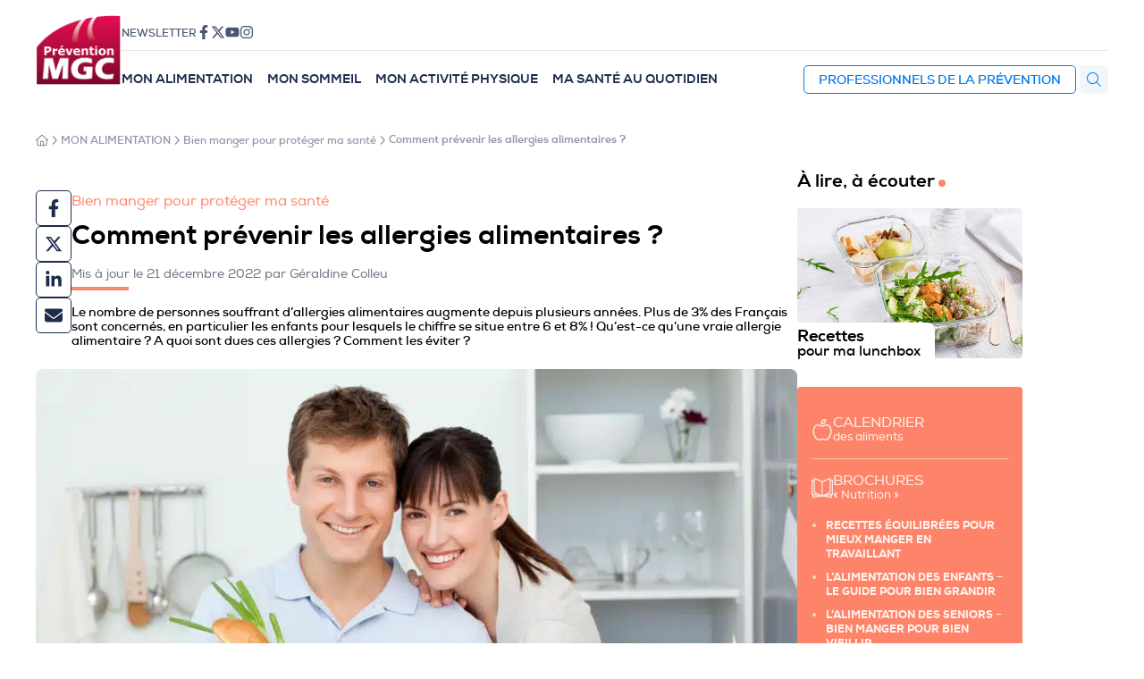

--- FILE ---
content_type: text/html; charset=UTF-8
request_url: https://www.mgc-prevention.fr/comment-prevenir-les-allergies-alimentaires/
body_size: 25707
content:
<!doctype html>
<html lang="fr-FR">
  <head>
  	<meta charset="UTF-8" />
  	<meta name="viewport" content="width=device-width, initial-scale=1" />
  	<meta name='robots' content='index, follow, max-image-preview:large, max-snippet:-1, max-video-preview:-1' />
	<style>img:is([sizes="auto" i], [sizes^="auto," i]) { contain-intrinsic-size: 3000px 1500px }</style>
	
	<!-- This site is optimized with the Yoast SEO plugin v26.3 - https://yoast.com/wordpress/plugins/seo/ -->
	<title>Comment prévenir les allergies alimentaires ? - MGC Prévention Santé</title>
	<link rel="canonical" href="https://www.mgc-prevention.fr/comment-prevenir-les-allergies-alimentaires/" />
	<meta property="og:locale" content="fr_FR" />
	<meta property="og:type" content="article" />
	<meta property="og:title" content="Comment prévenir les allergies alimentaires ? - MGC Prévention Santé" />
	<meta property="og:description" content="Le nombre de personnes souffrant d’allergies alimentaires augmente depuis plusieurs années. Plus de 3% des Français sont concernés, en particulier les enfants pour lesquels le chiffre se situe entre 6 et 8% ! Qu’est-ce qu’une vraie allergie alimentaire ? A quoi sont dues ces allergies ? Comment les éviter ?" />
	<meta property="og:url" content="https://www.mgc-prevention.fr/comment-prevenir-les-allergies-alimentaires/" />
	<meta property="og:site_name" content="MGC Prévention Santé" />
	<meta property="article:published_time" content="2015-05-11T02:00:07+00:00" />
	<meta property="article:modified_time" content="2022-12-21T16:26:06+00:00" />
	<meta property="og:image" content="https://www.mgc-prevention.fr/wp-content/uploads/2014/10/allergies_69639779_web.jpg" />
	<meta property="og:image:width" content="1024" />
	<meta property="og:image:height" content="548" />
	<meta property="og:image:type" content="image/jpeg" />
	<meta name="author" content="La rédaction" />
	<meta name="twitter:card" content="summary_large_image" />
	<meta name="twitter:label1" content="Écrit par" />
	<meta name="twitter:data1" content="La rédaction" />
	<meta name="twitter:label2" content="Durée de lecture estimée" />
	<meta name="twitter:data2" content="4 minutes" />
	<script type="application/ld+json" class="yoast-schema-graph">{"@context":"https://schema.org","@graph":[{"@type":"Article","@id":"https://www.mgc-prevention.fr/comment-prevenir-les-allergies-alimentaires/#article","isPartOf":{"@id":"https://www.mgc-prevention.fr/comment-prevenir-les-allergies-alimentaires/"},"author":{"name":"La rédaction","@id":"https://www.mgc-prevention.fr/#/schema/person/7deb22423dec75caedfdbc61dd5056cc"},"headline":"Comment prévenir les allergies alimentaires ?","datePublished":"2015-05-11T02:00:07+00:00","dateModified":"2022-12-21T16:26:06+00:00","mainEntityOfPage":{"@id":"https://www.mgc-prevention.fr/comment-prevenir-les-allergies-alimentaires/"},"wordCount":786,"commentCount":0,"publisher":{"@id":"https://www.mgc-prevention.fr/#organization"},"image":{"@id":"https://www.mgc-prevention.fr/comment-prevenir-les-allergies-alimentaires/#primaryimage"},"thumbnailUrl":"https://www.mgc-prevention.fr/wp-content/uploads/2014/10/allergies_69639779_web.jpg","keywords":["allergène","allergie","intolérance alimentaire"],"articleSection":["Aliments et santé","Nutrition"],"inLanguage":"fr-FR","potentialAction":[{"@type":"CommentAction","name":"Comment","target":["https://www.mgc-prevention.fr/comment-prevenir-les-allergies-alimentaires/#respond"]}]},{"@type":"WebPage","@id":"https://www.mgc-prevention.fr/comment-prevenir-les-allergies-alimentaires/","url":"https://www.mgc-prevention.fr/comment-prevenir-les-allergies-alimentaires/","name":"Comment prévenir les allergies alimentaires ? - MGC Prévention Santé","isPartOf":{"@id":"https://www.mgc-prevention.fr/#website"},"primaryImageOfPage":{"@id":"https://www.mgc-prevention.fr/comment-prevenir-les-allergies-alimentaires/#primaryimage"},"image":{"@id":"https://www.mgc-prevention.fr/comment-prevenir-les-allergies-alimentaires/#primaryimage"},"thumbnailUrl":"https://www.mgc-prevention.fr/wp-content/uploads/2014/10/allergies_69639779_web.jpg","datePublished":"2015-05-11T02:00:07+00:00","dateModified":"2022-12-21T16:26:06+00:00","inLanguage":"fr-FR","potentialAction":[{"@type":"ReadAction","target":["https://www.mgc-prevention.fr/comment-prevenir-les-allergies-alimentaires/"]}]},{"@type":"ImageObject","inLanguage":"fr-FR","@id":"https://www.mgc-prevention.fr/comment-prevenir-les-allergies-alimentaires/#primaryimage","url":"https://www.mgc-prevention.fr/wp-content/uploads/2014/10/allergies_69639779_web.jpg","contentUrl":"https://www.mgc-prevention.fr/wp-content/uploads/2014/10/allergies_69639779_web.jpg","width":1024,"height":548},{"@type":"WebSite","@id":"https://www.mgc-prevention.fr/#website","url":"https://www.mgc-prevention.fr/","name":"MGC Prévention Santé","description":"Du travail à la maison, des collègues à ma famille, la prévention santé au quotidien.","publisher":{"@id":"https://www.mgc-prevention.fr/#organization"},"potentialAction":[{"@type":"SearchAction","target":{"@type":"EntryPoint","urlTemplate":"https://www.mgc-prevention.fr/?s={search_term_string}"},"query-input":{"@type":"PropertyValueSpecification","valueRequired":true,"valueName":"search_term_string"}}],"inLanguage":"fr-FR"},{"@type":"Organization","@id":"https://www.mgc-prevention.fr/#organization","name":"MGC Prévention Santé","url":"https://www.mgc-prevention.fr/","logo":{"@type":"ImageObject","inLanguage":"fr-FR","@id":"https://www.mgc-prevention.fr/#/schema/logo/image/","url":"https://www.mgc-prevention.fr/wp-content/uploads/2025/01/logo-mgc-prevention-2025.png","contentUrl":"https://www.mgc-prevention.fr/wp-content/uploads/2025/01/logo-mgc-prevention-2025.png","width":400,"height":334,"caption":"MGC Prévention Santé"},"image":{"@id":"https://www.mgc-prevention.fr/#/schema/logo/image/"}},{"@type":"Person","@id":"https://www.mgc-prevention.fr/#/schema/person/7deb22423dec75caedfdbc61dd5056cc","name":"La rédaction","image":{"@type":"ImageObject","inLanguage":"fr-FR","@id":"https://www.mgc-prevention.fr/#/schema/person/image/","url":"https://www.mgc-prevention.fr/wp-content/uploads/2025/01/logo-mgc-prevention-2025-96x96.png","contentUrl":"https://www.mgc-prevention.fr/wp-content/uploads/2025/01/logo-mgc-prevention-2025-96x96.png","caption":"La rédaction"},"description":"Une équipe de passionnés à votre service.","sameAs":["https://www.mgc-prevention.fr"],"url":"https://www.mgc-prevention.fr/notre-equipe/la-redaction/"}]}</script>
	<!-- / Yoast SEO plugin. -->


<link rel="alternate" type="application/rss+xml" title="MGC Prévention Santé &raquo; Comment prévenir les allergies alimentaires ? Flux des commentaires" href="https://www.mgc-prevention.fr/comment-prevenir-les-allergies-alimentaires/feed/" />
<script>
window._wpemojiSettings = {"baseUrl":"https:\/\/s.w.org\/images\/core\/emoji\/16.0.1\/72x72\/","ext":".png","svgUrl":"https:\/\/s.w.org\/images\/core\/emoji\/16.0.1\/svg\/","svgExt":".svg","source":{"concatemoji":"https:\/\/www.mgc-prevention.fr\/wp-includes\/js\/wp-emoji-release.min.js?ver=6.8.3"}};
/*! This file is auto-generated */
!function(s,n){var o,i,e;function c(e){try{var t={supportTests:e,timestamp:(new Date).valueOf()};sessionStorage.setItem(o,JSON.stringify(t))}catch(e){}}function p(e,t,n){e.clearRect(0,0,e.canvas.width,e.canvas.height),e.fillText(t,0,0);var t=new Uint32Array(e.getImageData(0,0,e.canvas.width,e.canvas.height).data),a=(e.clearRect(0,0,e.canvas.width,e.canvas.height),e.fillText(n,0,0),new Uint32Array(e.getImageData(0,0,e.canvas.width,e.canvas.height).data));return t.every(function(e,t){return e===a[t]})}function u(e,t){e.clearRect(0,0,e.canvas.width,e.canvas.height),e.fillText(t,0,0);for(var n=e.getImageData(16,16,1,1),a=0;a<n.data.length;a++)if(0!==n.data[a])return!1;return!0}function f(e,t,n,a){switch(t){case"flag":return n(e,"\ud83c\udff3\ufe0f\u200d\u26a7\ufe0f","\ud83c\udff3\ufe0f\u200b\u26a7\ufe0f")?!1:!n(e,"\ud83c\udde8\ud83c\uddf6","\ud83c\udde8\u200b\ud83c\uddf6")&&!n(e,"\ud83c\udff4\udb40\udc67\udb40\udc62\udb40\udc65\udb40\udc6e\udb40\udc67\udb40\udc7f","\ud83c\udff4\u200b\udb40\udc67\u200b\udb40\udc62\u200b\udb40\udc65\u200b\udb40\udc6e\u200b\udb40\udc67\u200b\udb40\udc7f");case"emoji":return!a(e,"\ud83e\udedf")}return!1}function g(e,t,n,a){var r="undefined"!=typeof WorkerGlobalScope&&self instanceof WorkerGlobalScope?new OffscreenCanvas(300,150):s.createElement("canvas"),o=r.getContext("2d",{willReadFrequently:!0}),i=(o.textBaseline="top",o.font="600 32px Arial",{});return e.forEach(function(e){i[e]=t(o,e,n,a)}),i}function t(e){var t=s.createElement("script");t.src=e,t.defer=!0,s.head.appendChild(t)}"undefined"!=typeof Promise&&(o="wpEmojiSettingsSupports",i=["flag","emoji"],n.supports={everything:!0,everythingExceptFlag:!0},e=new Promise(function(e){s.addEventListener("DOMContentLoaded",e,{once:!0})}),new Promise(function(t){var n=function(){try{var e=JSON.parse(sessionStorage.getItem(o));if("object"==typeof e&&"number"==typeof e.timestamp&&(new Date).valueOf()<e.timestamp+604800&&"object"==typeof e.supportTests)return e.supportTests}catch(e){}return null}();if(!n){if("undefined"!=typeof Worker&&"undefined"!=typeof OffscreenCanvas&&"undefined"!=typeof URL&&URL.createObjectURL&&"undefined"!=typeof Blob)try{var e="postMessage("+g.toString()+"("+[JSON.stringify(i),f.toString(),p.toString(),u.toString()].join(",")+"));",a=new Blob([e],{type:"text/javascript"}),r=new Worker(URL.createObjectURL(a),{name:"wpTestEmojiSupports"});return void(r.onmessage=function(e){c(n=e.data),r.terminate(),t(n)})}catch(e){}c(n=g(i,f,p,u))}t(n)}).then(function(e){for(var t in e)n.supports[t]=e[t],n.supports.everything=n.supports.everything&&n.supports[t],"flag"!==t&&(n.supports.everythingExceptFlag=n.supports.everythingExceptFlag&&n.supports[t]);n.supports.everythingExceptFlag=n.supports.everythingExceptFlag&&!n.supports.flag,n.DOMReady=!1,n.readyCallback=function(){n.DOMReady=!0}}).then(function(){return e}).then(function(){var e;n.supports.everything||(n.readyCallback(),(e=n.source||{}).concatemoji?t(e.concatemoji):e.wpemoji&&e.twemoji&&(t(e.twemoji),t(e.wpemoji)))}))}((window,document),window._wpemojiSettings);
</script>
<style id='wp-emoji-styles-inline-css'>

	img.wp-smiley, img.emoji {
		display: inline !important;
		border: none !important;
		box-shadow: none !important;
		height: 1em !important;
		width: 1em !important;
		margin: 0 0.07em !important;
		vertical-align: -0.1em !important;
		background: none !important;
		padding: 0 !important;
	}
</style>
<link rel='stylesheet' id='wp-block-library-css' href='https://www.mgc-prevention.fr/wp-includes/css/dist/block-library/style.min.css?ver=6.8.3' media='all' />
<style id='wp-block-library-theme-inline-css'>
.wp-block-audio :where(figcaption){color:#555;font-size:13px;text-align:center}.is-dark-theme .wp-block-audio :where(figcaption){color:#ffffffa6}.wp-block-audio{margin:0 0 1em}.wp-block-code{border:1px solid #ccc;border-radius:4px;font-family:Menlo,Consolas,monaco,monospace;padding:.8em 1em}.wp-block-embed :where(figcaption){color:#555;font-size:13px;text-align:center}.is-dark-theme .wp-block-embed :where(figcaption){color:#ffffffa6}.wp-block-embed{margin:0 0 1em}.blocks-gallery-caption{color:#555;font-size:13px;text-align:center}.is-dark-theme .blocks-gallery-caption{color:#ffffffa6}:root :where(.wp-block-image figcaption){color:#555;font-size:13px;text-align:center}.is-dark-theme :root :where(.wp-block-image figcaption){color:#ffffffa6}.wp-block-image{margin:0 0 1em}.wp-block-pullquote{border-bottom:4px solid;border-top:4px solid;color:currentColor;margin-bottom:1.75em}.wp-block-pullquote cite,.wp-block-pullquote footer,.wp-block-pullquote__citation{color:currentColor;font-size:.8125em;font-style:normal;text-transform:uppercase}.wp-block-quote{border-left:.25em solid;margin:0 0 1.75em;padding-left:1em}.wp-block-quote cite,.wp-block-quote footer{color:currentColor;font-size:.8125em;font-style:normal;position:relative}.wp-block-quote:where(.has-text-align-right){border-left:none;border-right:.25em solid;padding-left:0;padding-right:1em}.wp-block-quote:where(.has-text-align-center){border:none;padding-left:0}.wp-block-quote.is-large,.wp-block-quote.is-style-large,.wp-block-quote:where(.is-style-plain){border:none}.wp-block-search .wp-block-search__label{font-weight:700}.wp-block-search__button{border:1px solid #ccc;padding:.375em .625em}:where(.wp-block-group.has-background){padding:1.25em 2.375em}.wp-block-separator.has-css-opacity{opacity:.4}.wp-block-separator{border:none;border-bottom:2px solid;margin-left:auto;margin-right:auto}.wp-block-separator.has-alpha-channel-opacity{opacity:1}.wp-block-separator:not(.is-style-wide):not(.is-style-dots){width:100px}.wp-block-separator.has-background:not(.is-style-dots){border-bottom:none;height:1px}.wp-block-separator.has-background:not(.is-style-wide):not(.is-style-dots){height:2px}.wp-block-table{margin:0 0 1em}.wp-block-table td,.wp-block-table th{word-break:normal}.wp-block-table :where(figcaption){color:#555;font-size:13px;text-align:center}.is-dark-theme .wp-block-table :where(figcaption){color:#ffffffa6}.wp-block-video :where(figcaption){color:#555;font-size:13px;text-align:center}.is-dark-theme .wp-block-video :where(figcaption){color:#ffffffa6}.wp-block-video{margin:0 0 1em}:root :where(.wp-block-template-part.has-background){margin-bottom:0;margin-top:0;padding:1.25em 2.375em}
</style>
<style id='classic-theme-styles-inline-css'>
/*! This file is auto-generated */
.wp-block-button__link{color:#fff;background-color:#32373c;border-radius:9999px;box-shadow:none;text-decoration:none;padding:calc(.667em + 2px) calc(1.333em + 2px);font-size:1.125em}.wp-block-file__button{background:#32373c;color:#fff;text-decoration:none}
</style>
<style id='prevention-homepage-style-inline-css'>
.wp-block-prevention-home{background-color:#21759b;color:#fff;padding:2px}

</style>
<style id='prevention-insert-style-inline-css'>


</style>
<style id='prevention-insert-advice-style-inline-css'>


</style>
<style id='prevention-insert-with-title-style-inline-css'>


</style>
<style id='prevention-recipe-card-style-inline-css'>
.wp-block-prevention-recipe-card{margin-bottom:3rem;padding-left:1rem;padding-right:1rem}.wp-block-prevention-recipe-card .recipe-thumbnail{aspect-ratio:4/3;border-radius:.25rem;height:100%;margin-bottom:1rem;overflow:hidden;width:100%;--tw-bg-opacity:1;background-color:rgb(30,45,78,var(--tw-bg-opacity));--tw-shadow:0 20px 25px -5px #0000001a,0 8px 10px -6px #0000001a;--tw-shadow-colored:0 20px 25px -5px var(--tw-shadow-color),0 8px 10px -6px var(--tw-shadow-color);box-shadow:var(--tw-ring-offset-shadow,0 0 transparent),var(--tw-ring-shadow,0 0 transparent),var(--tw-shadow)}.wp-block-prevention-recipe-card .recipe-thumbnail a{display:block;height:100%;position:relative;width:100%}.wp-block-prevention-recipe-card .recipe-thumbnail a img{display:block;height:100%;-o-object-fit:cover;object-fit:cover;width:100%}.wp-block-prevention-recipe-card .recipe-thumbnail a span{align-items:center;bottom:0;display:flex;height:2.5rem;justify-content:center;position:absolute;right:0;width:2.5rem;--tw-bg-opacity:1;background-color:rgb(254,132,105,var(--tw-bg-opacity));--tw-text-opacity:1;color:rgb(255,255,255,var(--tw-text-opacity))}.wp-block-prevention-recipe-card .recipe-thumbnail a span svg{height:1.25rem;width:1.25rem;fill:#fff}.wp-block-prevention-recipe-card .recipe-title,.wp-block-prevention-recipe-card .recipe-title a{font-weight:600!important;line-height:1rem!important;margin-bottom:1rem!important;margin-top:1rem!important;--tw-text-opacity:1!important;color:rgb(30,45,78,var(--tw-text-opacity))!important;text-decoration:none!important}.wp-block-prevention-recipe-card .recipe-details{-moz-column-gap:1rem;column-gap:1rem;display:flex;flex-direction:row;margin-top:1rem}.wp-block-prevention-recipe-card .recipe-details .cooking,.wp-block-prevention-recipe-card .recipe-details .preparation,.wp-block-prevention-recipe-card .recipe-details .quantity{align-items:center;-moz-column-gap:.5rem;column-gap:.5rem;display:flex;flex-direction:column;flex-shrink:0;justify-content:center}.wp-block-prevention-recipe-card .recipe-details .cooking svg,.wp-block-prevention-recipe-card .recipe-details .preparation svg,.wp-block-prevention-recipe-card .recipe-details .quantity svg{height:1.5rem;width:1.5rem;fill:#1e2d4e}.wp-block-prevention-recipe-card .recipe-details .cooking span,.wp-block-prevention-recipe-card .recipe-details .preparation span,.wp-block-prevention-recipe-card .recipe-details .quantity span{font-size:.75rem;font-weight:600;line-height:1rem;margin-top:.25rem;--tw-text-opacity:1;color:rgb(30,45,78,var(--tw-text-opacity))}

</style>
<style id='prevention-rubric-style-inline-css'>
.wp-block-prevention-rubric{background-color:#21759b;color:#fff;padding:2px}

</style>
<style id='prevention-sources-style-inline-css'>


</style>
<style id='prevention-team-member-style-inline-css'>
.wp-block-prevention-team-member{align-items:center;display:flex;flex-direction:column;margin-bottom:2rem}.wp-block-prevention-team-member img{border-radius:100%;height:10rem;margin-bottom:1rem}.wp-block-prevention-team-member .name{font-size:.75rem;font-weight:500}.wp-block-prevention-team-member .description{--tw-text-opacity:1;color:rgb(0,124,235,var(--tw-text-opacity));font-size:.875rem;font-weight:600;line-height:1.25rem;margin-bottom:1rem;text-align:center}.wp-block-prevention-team-member a{margin-top:auto}

</style>
<style id='global-styles-inline-css'>
:root{--wp--preset--aspect-ratio--square: 1;--wp--preset--aspect-ratio--4-3: 4/3;--wp--preset--aspect-ratio--3-4: 3/4;--wp--preset--aspect-ratio--3-2: 3/2;--wp--preset--aspect-ratio--2-3: 2/3;--wp--preset--aspect-ratio--16-9: 16/9;--wp--preset--aspect-ratio--9-16: 9/16;--wp--preset--color--black: #000000;--wp--preset--color--cyan-bluish-gray: #abb8c3;--wp--preset--color--white: #ffffff;--wp--preset--color--pale-pink: #f78da7;--wp--preset--color--vivid-red: #cf2e2e;--wp--preset--color--luminous-vivid-orange: #ff6900;--wp--preset--color--luminous-vivid-amber: #fcb900;--wp--preset--color--light-green-cyan: #7bdcb5;--wp--preset--color--vivid-green-cyan: #00d084;--wp--preset--color--pale-cyan-blue: #8ed1fc;--wp--preset--color--vivid-cyan-blue: #0693e3;--wp--preset--color--vivid-purple: #9b51e0;--wp--preset--color--anthracite: #222222;--wp--preset--color--mgc: #007ceb;--wp--preset--color--orange: #fe8469;--wp--preset--color--yellow: #ffca18;--wp--preset--color--blue: #007ceb;--wp--preset--color--navy: #001549;--wp--preset--color--cyan: #00d5e4;--wp--preset--color--teal: #007c87;--wp--preset--color--green: #c6d101;--wp--preset--gradient--vivid-cyan-blue-to-vivid-purple: linear-gradient(135deg,rgba(6,147,227,1) 0%,rgb(155,81,224) 100%);--wp--preset--gradient--light-green-cyan-to-vivid-green-cyan: linear-gradient(135deg,rgb(122,220,180) 0%,rgb(0,208,130) 100%);--wp--preset--gradient--luminous-vivid-amber-to-luminous-vivid-orange: linear-gradient(135deg,rgba(252,185,0,1) 0%,rgba(255,105,0,1) 100%);--wp--preset--gradient--luminous-vivid-orange-to-vivid-red: linear-gradient(135deg,rgba(255,105,0,1) 0%,rgb(207,46,46) 100%);--wp--preset--gradient--very-light-gray-to-cyan-bluish-gray: linear-gradient(135deg,rgb(238,238,238) 0%,rgb(169,184,195) 100%);--wp--preset--gradient--cool-to-warm-spectrum: linear-gradient(135deg,rgb(74,234,220) 0%,rgb(151,120,209) 20%,rgb(207,42,186) 40%,rgb(238,44,130) 60%,rgb(251,105,98) 80%,rgb(254,248,76) 100%);--wp--preset--gradient--blush-light-purple: linear-gradient(135deg,rgb(255,206,236) 0%,rgb(152,150,240) 100%);--wp--preset--gradient--blush-bordeaux: linear-gradient(135deg,rgb(254,205,165) 0%,rgb(254,45,45) 50%,rgb(107,0,62) 100%);--wp--preset--gradient--luminous-dusk: linear-gradient(135deg,rgb(255,203,112) 0%,rgb(199,81,192) 50%,rgb(65,88,208) 100%);--wp--preset--gradient--pale-ocean: linear-gradient(135deg,rgb(255,245,203) 0%,rgb(182,227,212) 50%,rgb(51,167,181) 100%);--wp--preset--gradient--electric-grass: linear-gradient(135deg,rgb(202,248,128) 0%,rgb(113,206,126) 100%);--wp--preset--gradient--midnight: linear-gradient(135deg,rgb(2,3,129) 0%,rgb(40,116,252) 100%);--wp--preset--font-size--small: 13px;--wp--preset--font-size--medium: 20px;--wp--preset--font-size--large: 36px;--wp--preset--font-size--x-large: 42px;--wp--preset--spacing--20: 0.44rem;--wp--preset--spacing--30: 0.67rem;--wp--preset--spacing--40: 1rem;--wp--preset--spacing--50: 1.5rem;--wp--preset--spacing--60: 2.25rem;--wp--preset--spacing--70: 3.38rem;--wp--preset--spacing--80: 5.06rem;--wp--preset--shadow--natural: 6px 6px 9px rgba(0, 0, 0, 0.2);--wp--preset--shadow--deep: 12px 12px 50px rgba(0, 0, 0, 0.4);--wp--preset--shadow--sharp: 6px 6px 0px rgba(0, 0, 0, 0.2);--wp--preset--shadow--outlined: 6px 6px 0px -3px rgba(255, 255, 255, 1), 6px 6px rgba(0, 0, 0, 1);--wp--preset--shadow--crisp: 6px 6px 0px rgba(0, 0, 0, 1);}:where(.is-layout-flex){gap: 0.5em;}:where(.is-layout-grid){gap: 0.5em;}body .is-layout-flex{display: flex;}.is-layout-flex{flex-wrap: wrap;align-items: center;}.is-layout-flex > :is(*, div){margin: 0;}body .is-layout-grid{display: grid;}.is-layout-grid > :is(*, div){margin: 0;}:where(.wp-block-columns.is-layout-flex){gap: 2em;}:where(.wp-block-columns.is-layout-grid){gap: 2em;}:where(.wp-block-post-template.is-layout-flex){gap: 1.25em;}:where(.wp-block-post-template.is-layout-grid){gap: 1.25em;}.has-black-color{color: var(--wp--preset--color--black) !important;}.has-cyan-bluish-gray-color{color: var(--wp--preset--color--cyan-bluish-gray) !important;}.has-white-color{color: var(--wp--preset--color--white) !important;}.has-pale-pink-color{color: var(--wp--preset--color--pale-pink) !important;}.has-vivid-red-color{color: var(--wp--preset--color--vivid-red) !important;}.has-luminous-vivid-orange-color{color: var(--wp--preset--color--luminous-vivid-orange) !important;}.has-luminous-vivid-amber-color{color: var(--wp--preset--color--luminous-vivid-amber) !important;}.has-light-green-cyan-color{color: var(--wp--preset--color--light-green-cyan) !important;}.has-vivid-green-cyan-color{color: var(--wp--preset--color--vivid-green-cyan) !important;}.has-pale-cyan-blue-color{color: var(--wp--preset--color--pale-cyan-blue) !important;}.has-vivid-cyan-blue-color{color: var(--wp--preset--color--vivid-cyan-blue) !important;}.has-vivid-purple-color{color: var(--wp--preset--color--vivid-purple) !important;}.has-black-background-color{background-color: var(--wp--preset--color--black) !important;}.has-cyan-bluish-gray-background-color{background-color: var(--wp--preset--color--cyan-bluish-gray) !important;}.has-white-background-color{background-color: var(--wp--preset--color--white) !important;}.has-pale-pink-background-color{background-color: var(--wp--preset--color--pale-pink) !important;}.has-vivid-red-background-color{background-color: var(--wp--preset--color--vivid-red) !important;}.has-luminous-vivid-orange-background-color{background-color: var(--wp--preset--color--luminous-vivid-orange) !important;}.has-luminous-vivid-amber-background-color{background-color: var(--wp--preset--color--luminous-vivid-amber) !important;}.has-light-green-cyan-background-color{background-color: var(--wp--preset--color--light-green-cyan) !important;}.has-vivid-green-cyan-background-color{background-color: var(--wp--preset--color--vivid-green-cyan) !important;}.has-pale-cyan-blue-background-color{background-color: var(--wp--preset--color--pale-cyan-blue) !important;}.has-vivid-cyan-blue-background-color{background-color: var(--wp--preset--color--vivid-cyan-blue) !important;}.has-vivid-purple-background-color{background-color: var(--wp--preset--color--vivid-purple) !important;}.has-black-border-color{border-color: var(--wp--preset--color--black) !important;}.has-cyan-bluish-gray-border-color{border-color: var(--wp--preset--color--cyan-bluish-gray) !important;}.has-white-border-color{border-color: var(--wp--preset--color--white) !important;}.has-pale-pink-border-color{border-color: var(--wp--preset--color--pale-pink) !important;}.has-vivid-red-border-color{border-color: var(--wp--preset--color--vivid-red) !important;}.has-luminous-vivid-orange-border-color{border-color: var(--wp--preset--color--luminous-vivid-orange) !important;}.has-luminous-vivid-amber-border-color{border-color: var(--wp--preset--color--luminous-vivid-amber) !important;}.has-light-green-cyan-border-color{border-color: var(--wp--preset--color--light-green-cyan) !important;}.has-vivid-green-cyan-border-color{border-color: var(--wp--preset--color--vivid-green-cyan) !important;}.has-pale-cyan-blue-border-color{border-color: var(--wp--preset--color--pale-cyan-blue) !important;}.has-vivid-cyan-blue-border-color{border-color: var(--wp--preset--color--vivid-cyan-blue) !important;}.has-vivid-purple-border-color{border-color: var(--wp--preset--color--vivid-purple) !important;}.has-vivid-cyan-blue-to-vivid-purple-gradient-background{background: var(--wp--preset--gradient--vivid-cyan-blue-to-vivid-purple) !important;}.has-light-green-cyan-to-vivid-green-cyan-gradient-background{background: var(--wp--preset--gradient--light-green-cyan-to-vivid-green-cyan) !important;}.has-luminous-vivid-amber-to-luminous-vivid-orange-gradient-background{background: var(--wp--preset--gradient--luminous-vivid-amber-to-luminous-vivid-orange) !important;}.has-luminous-vivid-orange-to-vivid-red-gradient-background{background: var(--wp--preset--gradient--luminous-vivid-orange-to-vivid-red) !important;}.has-very-light-gray-to-cyan-bluish-gray-gradient-background{background: var(--wp--preset--gradient--very-light-gray-to-cyan-bluish-gray) !important;}.has-cool-to-warm-spectrum-gradient-background{background: var(--wp--preset--gradient--cool-to-warm-spectrum) !important;}.has-blush-light-purple-gradient-background{background: var(--wp--preset--gradient--blush-light-purple) !important;}.has-blush-bordeaux-gradient-background{background: var(--wp--preset--gradient--blush-bordeaux) !important;}.has-luminous-dusk-gradient-background{background: var(--wp--preset--gradient--luminous-dusk) !important;}.has-pale-ocean-gradient-background{background: var(--wp--preset--gradient--pale-ocean) !important;}.has-electric-grass-gradient-background{background: var(--wp--preset--gradient--electric-grass) !important;}.has-midnight-gradient-background{background: var(--wp--preset--gradient--midnight) !important;}.has-small-font-size{font-size: var(--wp--preset--font-size--small) !important;}.has-medium-font-size{font-size: var(--wp--preset--font-size--medium) !important;}.has-large-font-size{font-size: var(--wp--preset--font-size--large) !important;}.has-x-large-font-size{font-size: var(--wp--preset--font-size--x-large) !important;}
:where(.wp-block-post-template.is-layout-flex){gap: 1.25em;}:where(.wp-block-post-template.is-layout-grid){gap: 1.25em;}
:where(.wp-block-columns.is-layout-flex){gap: 2em;}:where(.wp-block-columns.is-layout-grid){gap: 2em;}
:root :where(.wp-block-pullquote){font-size: 1.5em;line-height: 1.6;}
</style>
<link rel='stylesheet' id='prevention-css' href='https://www.mgc-prevention.fr/wp-content/plugins/prevention-shop/public/css/prevention.css?ver=1.2' media='all' />
<link rel='stylesheet' id='prevention-fonts-css' href='https://www.mgc-prevention.fr/wp-content/themes/prevention-2023/assets/fonts/Nexa/nexa-webfont.css?ver=1.0.0' media='all' />
<link rel='stylesheet' id='prevention-style-css' href='https://www.mgc-prevention.fr/wp-content/themes/prevention-2023/style.css?ver=1.0.0' media='all' />
<link rel='stylesheet' id='wp-pagenavi-css' href='https://www.mgc-prevention.fr/wp-content/plugins/wp-pagenavi/pagenavi-css.css?ver=2.70' media='all' />
<script src="https://www.mgc-prevention.fr/wp-includes/js/jquery/jquery.min.js?ver=3.7.1" id="jquery-core-js"></script>
<script src="https://www.mgc-prevention.fr/wp-includes/js/jquery/jquery-migrate.min.js?ver=3.4.1" id="jquery-migrate-js"></script>
<link rel="https://api.w.org/" href="https://www.mgc-prevention.fr/wp-json/" /><link rel="alternate" title="JSON" type="application/json" href="https://www.mgc-prevention.fr/wp-json/wp/v2/posts/103957" /><link rel="EditURI" type="application/rsd+xml" title="RSD" href="https://www.mgc-prevention.fr/xmlrpc.php?rsd" />
<meta name="generator" content="WordPress 6.8.3" />
<link rel='shortlink' href='https://www.mgc-prevention.fr/?p=103957' />
<link rel="alternate" title="oEmbed (JSON)" type="application/json+oembed" href="https://www.mgc-prevention.fr/wp-json/oembed/1.0/embed?url=https%3A%2F%2Fwww.mgc-prevention.fr%2Fcomment-prevenir-les-allergies-alimentaires%2F" />
<link rel="alternate" title="oEmbed (XML)" type="text/xml+oembed" href="https://www.mgc-prevention.fr/wp-json/oembed/1.0/embed?url=https%3A%2F%2Fwww.mgc-prevention.fr%2Fcomment-prevenir-les-allergies-alimentaires%2F&#038;format=xml" />
<link rel="icon" href="https://www.mgc-prevention.fr/wp-content/uploads/2025/01/logo-mgc-prevention-2025-150x150.png" sizes="32x32" />
<link rel="icon" href="https://www.mgc-prevention.fr/wp-content/uploads/2025/01/logo-mgc-prevention-2025.png" sizes="192x192" />
<link rel="apple-touch-icon" href="https://www.mgc-prevention.fr/wp-content/uploads/2025/01/logo-mgc-prevention-2025.png" />
<meta name="msapplication-TileImage" content="https://www.mgc-prevention.fr/wp-content/uploads/2025/01/logo-mgc-prevention-2025.png" />
		<style id="wp-custom-css">
			.prevention-block-single-brochure-header .thumbnail::before,
.prevention-section-brochure-order-pro-page-header .prevention-block-brochure-order-pro-page-header .featured-brochure .thumbnail::before {
	display: none !important;
}

.prevention-section-brochure-order-pro-page-header .prevention-block-brochure-order-pro-page-header .featured-brochure .thumbnail img,
.page-template-page-pro .prevention-block-pro-page-header .featured-brochure .thumbnail img,
.prevention-block-brochure-grid .brochures .brochure .brochure-thumbnail a img,
.prevention-block-single-brochure-header .thumbnail img,
.prevention-block-brochure-archives-header .thumbnail a img,
.flipster--coverflow .flipster__item__content {
	background: transparent !important;
	box-shadow: 0 0 0 !important;
}		</style>
		    <script>var _paq=window._paq=window._paq||[];_paq.push(['trackPageView']);_paq.push(['enableLinkTracking']);(function(){var u="https://mgcprevention.matomo.cloud/";_paq.push(['setTrackerUrl',u+'matomo.php']);_paq.push(['setSiteId','1']);var d=document,g=d.createElement('script'),s=d.getElementsByTagName('script')[0];g.async=true;g.src='//cdn.matomo.cloud/mgcprevention.matomo.cloud/matomo.js';s.parentNode.insertBefore(g,s);})();</script>
    <script>window.axeptioSettings={clientId:"63887e58f06e2c857e16d5d9",};(function(d,s){var t=d.getElementsByTagName(s)[0],e=d.createElement(s);e.async=true;e.src="//static.axept.io/sdk.js";t.parentNode.insertBefore(e,t);})(document,"script");</script>
  </head>
  <body class="wp-singular post-template-default single single-post postid-103957 single-format-standard wp-custom-logo wp-theme-prevention-2023 color-theme-orange">
    <div class="wrapper">
      <header class="header">
        <div class="logo">
          <a href="https://www.mgc-prevention.fr/" class="custom-logo-link" rel="home"><img width="400" height="334" src="https://www.mgc-prevention.fr/wp-content/uploads/2025/01/logo-mgc-prevention-2025.png" class="custom-logo" alt="MGC Prévention Santé" decoding="async" fetchpriority="high" srcset="https://www.mgc-prevention.fr/wp-content/uploads/2025/01/logo-mgc-prevention-2025.png 400w, https://www.mgc-prevention.fr/wp-content/uploads/2025/01/logo-mgc-prevention-2025-300x251.png 300w" sizes="(max-width: 400px) 100vw, 400px" /></a>        </div>
        <div class="navigation">
          <div class="social">
            <nav id="nav-social" class="nav nav-social"><ul id="menu-menu-social" class="menu"><li id="menu-item-45" class="menu-item menu-item-type-post_type menu-item-object-page menu-item-45"><a href="https://www.mgc-prevention.fr/newsletter/">Newsletter</a></li>
<li id="menu-item-37" class="menu-item menu-item-type-custom menu-item-object-custom menu-item-37"><a target="_blank" href="https://www.facebook.com/mutuelle.mgc" title="Retrouvez-nous sur Facebook"><svg xmlns="http://www.w3.org/2000/svg" viewBox="0 0 320 512"><!--! Font Awesome Pro 6.2.0 by @fontawesome - https://fontawesome.com License - https://fontawesome.com/license (Commercial License) Copyright 2022 Fonticons, Inc. --><path d="M279.14 288l14.22-92.66h-88.91v-60.13c0-25.35 12.42-50.06 52.24-50.06h40.42V6.26S260.43 0 225.36 0c-73.22 0-121.08 44.38-121.08 124.72v70.62H22.89V288h81.39v224h100.17V288z"/></svg></a></li>
<li id="menu-item-38" class="menu-item menu-item-type-custom menu-item-object-custom menu-item-38"><a target="_blank" href="https://twitter.com/MGCprevention" title="Suivez-vous sur X (Twitter)"><svg xmlns="http://www.w3.org/2000/svg" height="1em" viewBox="0 0 512 512"><!--! Font Awesome Free 6.4.2 by @fontawesome - https://fontawesome.com License - https://fontawesome.com/license (Commercial License) Copyright 2023 Fonticons, Inc. --><style>svg{fill:#000000}</style><path d="M389.2 48h70.6L305.6 224.2 487 464H345L233.7 318.6 106.5 464H35.8L200.7 275.5 26.8 48H172.4L272.9 180.9 389.2 48zM364.4 421.8h39.1L151.1 88h-42L364.4 421.8z"/></svg></a></li>
<li id="menu-item-39" class="menu-item menu-item-type-custom menu-item-object-custom menu-item-39"><a target="_blank" href="https://www.youtube.com/channel/UCVo9dy0CCJiI_H2ChVLJNFA" title="Abonnez-vous à notre chaîne YouTube"><svg xmlns="http://www.w3.org/2000/svg" viewBox="0 0 576 512"><!--! Font Awesome Pro 6.2.1 by @fontawesome - https://fontawesome.com License - https://fontawesome.com/license (Commercial License) Copyright 2022 Fonticons, Inc. --><path d="M549.655 124.083c-6.281-23.65-24.787-42.276-48.284-48.597C458.781 64 288 64 288 64S117.22 64 74.629 75.486c-23.497 6.322-42.003 24.947-48.284 48.597-11.412 42.867-11.412 132.305-11.412 132.305s0 89.438 11.412 132.305c6.281 23.65 24.787 41.5 48.284 47.821C117.22 448 288 448 288 448s170.78 0 213.371-11.486c23.497-6.321 42.003-24.171 48.284-47.821 11.412-42.867 11.412-132.305 11.412-132.305s0-89.438-11.412-132.305zm-317.51 213.508V175.185l142.739 81.205-142.739 81.201z"/></svg></a></li>
<li id="menu-item-40" class="menu-item menu-item-type-custom menu-item-object-custom menu-item-40"><a target="_blank" href="https://www.instagram.com/mgcprevention/" title="Suivez-nous sur Instagram"><svg xmlns="http://www.w3.org/2000/svg" viewBox="0 0 448 512"><!--! Font Awesome Pro 6.2.1 by @fontawesome - https://fontawesome.com License - https://fontawesome.com/license (Commercial License) Copyright 2022 Fonticons, Inc. --><path d="M224.1 141c-63.6 0-114.9 51.3-114.9 114.9s51.3 114.9 114.9 114.9S339 319.5 339 255.9 287.7 141 224.1 141zm0 189.6c-41.1 0-74.7-33.5-74.7-74.7s33.5-74.7 74.7-74.7 74.7 33.5 74.7 74.7-33.6 74.7-74.7 74.7zm146.4-194.3c0 14.9-12 26.8-26.8 26.8-14.9 0-26.8-12-26.8-26.8s12-26.8 26.8-26.8 26.8 12 26.8 26.8zm76.1 27.2c-1.7-35.9-9.9-67.7-36.2-93.9-26.2-26.2-58-34.4-93.9-36.2-37-2.1-147.9-2.1-184.9 0-35.8 1.7-67.6 9.9-93.9 36.1s-34.4 58-36.2 93.9c-2.1 37-2.1 147.9 0 184.9 1.7 35.9 9.9 67.7 36.2 93.9s58 34.4 93.9 36.2c37 2.1 147.9 2.1 184.9 0 35.9-1.7 67.7-9.9 93.9-36.2 26.2-26.2 34.4-58 36.2-93.9 2.1-37 2.1-147.8 0-184.8zM398.8 388c-7.8 19.6-22.9 34.7-42.6 42.6-29.5 11.7-99.5 9-132.1 9s-102.7 2.6-132.1-9c-19.6-7.8-34.7-22.9-42.6-42.6-11.7-29.5-9-99.5-9-132.1s-2.6-102.7 9-132.1c7.8-19.6 22.9-34.7 42.6-42.6 29.5-11.7 99.5-9 132.1-9s102.7-2.6 132.1 9c19.6 7.8 34.7 22.9 42.6 42.6 11.7 29.5 9 99.5 9 132.1s2.7 102.7-9 132.1z"/></svg></a></li>
</ul></nav>          </div>
          <div class="b2b">
          </div>
          <div class="menu">

            <nav class="nav nav-primary">
              <ul class="menu">
                <li class="menu-item item-orange rubric-food">
                  <a href="/mon-alimentation">Mon alimentation</a>
                  <div class="sub-menu">
                    <button data-action="close-sub-menu">
                      <svg xmlns="http://www.w3.org/2000/svg" viewBox="0 0 256 512"><!--! Font Awesome Pro 6.2.1 by @fontawesome - https://fontawesome.com License - https://fontawesome.com/license (Commercial License) Copyright 2022 Fonticons, Inc. --><path d="M203.9 405.3c5.877 6.594 5.361 16.69-1.188 22.62c-6.562 5.906-16.69 5.375-22.59-1.188L36.1 266.7c-5.469-6.125-5.469-15.31 0-21.44l144-159.1c5.906-6.562 16.03-7.094 22.59-1.188c6.918 6.271 6.783 16.39 1.188 22.62L69.53 256L203.9 405.3z"/></svg>                      Retour
                    </button>
                    <div class="sub-menu-rubrics">
                      <ul class="menu">
                        <li class="menu-item">
                          <a href="https://www.mgc-prevention.fr/mon-alimentation/astuces-en-cuisine/">Astuces en cuisine</a>
                        </li>
                        <li class="menu-item">
                          <a href="https://www.mgc-prevention.fr/mon-alimentation/bien-manger-au-travail/">Bien manger au travail</a>
                        </li>
                        <li class="menu-item">
                          <a href="https://www.mgc-prevention.fr/mon-alimentation/bien-manger-pour-proteger-ma-sante/">Bien manger pour protéger ma santé</a>
                        </li>
                        <li class="menu-item">
                          <a href="https://www.mgc-prevention.fr/mon-alimentation/zoom-sur/">Zoom sur…</a>
                        </li>
                        <li class="menu-item">
                          <a href="/mon-alimentation/?archives">
                            <strong>Tous les articles</strong>
                          </a>
                        </li>
                      </ul>
                    </div>
                    <div class="sub-menu-pages">
                      <ul class="menu">
                        <li class="menu-item">
                          <a href="https://www.mgc-prevention.fr/calendrier-des-aliments/">
                            <svg xmlns="http://www.w3.org/2000/svg" viewBox="0 0 448 512"><!--! Font Awesome Pro 6.2.0 by @fontawesome - https://fontawesome.com License - https://fontawesome.com/license (Commercial License) Copyright 2022 Fonticons, Inc. --><path d="M206.6 127.4c0 0 5.344 .6855 13.75 .6855c18.09 0 51.75-3.326 74-25.57c31.44-31.31 25.22-85.48 24.94-87.78c-.875-7.264-6.656-13.01-13.94-13.93c0 0-55.16-7.688-87.75 24.88c-31.44 31.31-25.22 85.48-24.94 87.78C193.6 120.7 199.3 126.5 206.6 127.4zM240.2 48.31c13.16-13.15 35.66-15.76 47.75-16.15c-.5 14.83-4 35.56-16.19 47.71c-13.16 13.15-35.66 15.76-47.75 16.15C224.5 81.2 228 60.46 240.2 48.31zM351 129.1c-4.375-.75-9.161-1.036-14.41-1.036c-36.13 0-87.12 17.58-112.6 31.95c-25.5-14.37-76.51-31.95-112.6-31.95c-5.25 0-10.12 .375-14.62 1.125c-81.13 14.37-107.4 124.5-93 205.6C17.99 415.9 64.99 512 160.4 512c12.12 0 24.12-4.625 34.5-10.37c9.002-4.998 19.13-7.498 29.13-7.498c10.12 0 20.12 2.5 29.12 7.498C263.5 507.4 275.5 512 287.6 512c95.38 0 142.4-96.11 156.6-177.2C458.6 253.7 432.4 143.5 351 129.1zM412.7 329.3c-4.426 25.17-31.24 150.8-125.1 150.8c-16.01 0-27.36-17.87-63.63-17.87c-36.33 0-47.68 17.87-63.63 17.87c-93.87 0-120.7-125.6-125.1-150.8c-6.557-36.99-3.15-78.46 9.113-110.9C53.1 195.1 70.25 166.4 102 160.8c29.9-4.979 86.47 16.02 106.3 27.18c4.877 2.75 10.3 4.125 15.71 4.125s10.84-1.375 15.71-4.125c19.05-10.73 76.64-32.22 105.8-27.23c32.2 5.688 49.37 34.44 58.1 57.56C415.9 250.7 419.3 292.2 412.7 329.3z" /></svg>                            <span>Calendrier <small>des aliments</small></span>
                          </a>
                        </li>
                        <li class="menu-item">
                          <a href="https://www.mgc-prevention.fr/brochures/?thematique=nutrition">
                            <svg xmlns="http://www.w3.org/2000/svg" viewBox="0 0 492.3 462.6"><path d="M36,462.6h-1.7c-7.3,0-13.2-5.9-13.2-13.2v-52l-10.3-1.6c-6.4-1.2-11-6.7-10.9-13.2L0,56.5c0-3.8,1.6-7.5,4.5-10c2.9-2.5,6.7-3.6,10.5-3.2l36,5.3V13.2c0-1.8,0.4-3.6,1.1-5.3C55,1.2,62.8-1.8,69.4,1.1l176.5,75.3L422,1.1c1.7-0.7,3.5-1.1,5.3-1.1c7.3,0,13.1,6,13.1,13.2v35.5l36.8-5.5c3.8-0.4,7.6,0.7,10.5,3.1l0,0c2.9,2.5,4.5,6.2,4.5,10v326.6c-0.1,6.6-4.8,12-11.3,12.9l-10.9,1.4V449c0,7.3-5.9,13.2-13.2,13.2l-1.9,0l-209.1-31.7L36,462.6z M47.5,400.5v32.6l108.6-16.7L47.5,400.5z M334.8,416.7l108.6,16.5v-32.4L334.8,416.7z M258.9,99.6v298.5l155.2-67.2V33.2L258.9,99.6z M77.7,330.9L233,398.1V99.6L77.7,33.2V330.9z M440.6,75.3V340c0,5.2-3.1,10-7.9,12.1l-88.4,37.3l120.3-18.1V71L440.6,75.3z M26.5,370.9L146.9,389l-87.6-37.3c-4.8-2.1-7.9-6.9-7.9-12.1V75.3l-25.1-3.7L26.5,370.9z" /></svg>                            <span>Brochures <small>«&nbsp;Nutrition&nbsp;»</small></span>
                          </a>
                        </li>
                        <li class="menu-item">
                          <a href="https://www.mgc-prevention.fr/podcast-la-sante-ca-secoute/?thematique=nutrition">
                            <svg xmlns="http://www.w3.org/2000/svg" viewBox="0 0 384 512"><path d="M192 352c53 0 96-43 96-96V96c0-53-43-96-96-96s-96 43-96 96v160C96 309 139 352 192 352zM128 98.92C128 65.53 152.3 35.61 185.5 32.32C223.7 28.54 256 58.62 256 96l-48 0c-8.799 0-16 7.199-16 16c0 8.799 7.201 16 16 16L256 128v32h-48C199.2 160 192 167.2 192 176C192 184.8 199.2 192 208 192H256v32h-48C199.2 224 192 231.2 192 240C192 248.8 199.2 256 208 256H256c0 37.38-32.34 67.46-70.47 63.68C152.3 316.4 128 286.5 128 253.1V98.92zM336 192C327.2 192 320 199.2 320 208V256c0 73.5-62.25 132.6-136.8 127.8C115.3 379.1 64 319.6 64 251.5V208C64 199.2 56.8 192 48 192C39.2 192 32 199.2 32 208v42.38c0 83.38 61.63 156.1 144 164.4V480h-64C103.2 480 96 487.2 96 496C96 504.8 103.2 512 112 512h160c8.801 0 16-7.201 16-16c0-8.801-7.199-16-16-16h-64v-65C288.8 406.9 352 338.8 352 256V208C352 199.2 344.8 192 336 192z" /></svg>                            <span>Podcast <small>«&nbsp;La Santé, ça s’écoute&nbsp;»</small></span>
                          </a>
                        </li>
                      </ul>
                    </div>
                    <div class="sub-menu-highlight">
                      <a href="https://www.mgc-prevention.fr/recettes-pour-ma-lunchbox/">
                        <img src="https://www.mgc-prevention.fr/wp-content/themes/prevention-2023/assets/images/menu-food-highlight.jpg" alt="" />
                        <div class="description">
                          <strong class="with-dot orange-dot">Recettes</strong> pour ma lunchbox
                        </div>
                      </a>
                    </div>
                  </div>                </li>
                <li class="menu-item item-blue rubric-sleep">
                  <a href="/mon-sommeil">Mon sommeil</a>
                  <div class="sub-menu">
                    <button data-action="close-sub-menu">
                      <svg xmlns="http://www.w3.org/2000/svg" viewBox="0 0 256 512"><!--! Font Awesome Pro 6.2.1 by @fontawesome - https://fontawesome.com License - https://fontawesome.com/license (Commercial License) Copyright 2022 Fonticons, Inc. --><path d="M203.9 405.3c5.877 6.594 5.361 16.69-1.188 22.62c-6.562 5.906-16.69 5.375-22.59-1.188L36.1 266.7c-5.469-6.125-5.469-15.31 0-21.44l144-159.1c5.906-6.562 16.03-7.094 22.59-1.188c6.918 6.271 6.783 16.39 1.188 22.62L69.53 256L203.9 405.3z"/></svg>                      Retour
                    </button>
                    <div class="sub-menu-rubrics">
                      <ul class="menu">
                        <li class="menu-item">
                          <a href="https://www.mgc-prevention.fr/mon-sommeil/les-troubles-du-sommeil/">Les troubles du sommeil</a>
                        </li>
                        <li class="menu-item">
                          <a href="https://www.mgc-prevention.fr/mon-sommeil/astuces-pour-mieux-dormir/">Astuces pour mieux dormir</a>
                        </li>
                        <li class="menu-item">
                          <a href="https://www.mgc-prevention.fr/mon-sommeil/gerer-mon-sommeil-en-horaires-decales/">Gérer mon sommeil en horaires décalés</a>
                        </li>
                        <li class="menu-item">
                          <a href="/mon-sommeil/?archives">
                            <strong>Tous les articles</strong>
                          </a>
                        </li>
                      </ul>
                    </div>
                    <div class="sub-menu-pages">
                      <ul class="menu">
                        <li class="menu-item">
                          <a href="/mon-sommeil/je-teste-mon-niveau-de-somnolence/">
                            <svg xmlns="http://www.w3.org/2000/svg" viewBox="0 0 448 512"><!--! Font Awesome Pro 6.2.0 by @fontawesome - https://fontawesome.com License - https://fontawesome.com/license (Commercial License) Copyright 2022 Fonticons, Inc. --><path d="M384 32H64C28.65 32 0 60.65 0 96v320c0 35.35 28.65 64 64 64h320c35.35 0 64-28.65 64-64V96C448 60.65 419.3 32 384 32zM416 416c0 17.64-14.36 32-32 32H64c-17.64 0-32-14.36-32-32V96c0-17.64 14.36-32 32-32h320c17.64 0 32 14.36 32 32V416zM308.7 180.7L192 297.4L139.3 244.7c-6.25-6.25-16.38-6.25-22.62 0s-6.25 16.38 0 22.62l64 64C183.8 334.4 187.9 336 192 336s8.188-1.562 11.31-4.688l128-128c6.25-6.25 6.25-16.38 0-22.62S314.9 174.4 308.7 180.7z"/></svg>                            <span>Je teste <small>mon niveau de somnolence</small></span>
                          </a>
                        </li>
                        <li class="menu-item">
                          <a href="https://www.mgc-prevention.fr/brochures/?thematique=sommeil">
                            <svg xmlns="http://www.w3.org/2000/svg" viewBox="0 0 492.3 462.6"><path d="M36,462.6h-1.7c-7.3,0-13.2-5.9-13.2-13.2v-52l-10.3-1.6c-6.4-1.2-11-6.7-10.9-13.2L0,56.5c0-3.8,1.6-7.5,4.5-10c2.9-2.5,6.7-3.6,10.5-3.2l36,5.3V13.2c0-1.8,0.4-3.6,1.1-5.3C55,1.2,62.8-1.8,69.4,1.1l176.5,75.3L422,1.1c1.7-0.7,3.5-1.1,5.3-1.1c7.3,0,13.1,6,13.1,13.2v35.5l36.8-5.5c3.8-0.4,7.6,0.7,10.5,3.1l0,0c2.9,2.5,4.5,6.2,4.5,10v326.6c-0.1,6.6-4.8,12-11.3,12.9l-10.9,1.4V449c0,7.3-5.9,13.2-13.2,13.2l-1.9,0l-209.1-31.7L36,462.6z M47.5,400.5v32.6l108.6-16.7L47.5,400.5z M334.8,416.7l108.6,16.5v-32.4L334.8,416.7z M258.9,99.6v298.5l155.2-67.2V33.2L258.9,99.6z M77.7,330.9L233,398.1V99.6L77.7,33.2V330.9z M440.6,75.3V340c0,5.2-3.1,10-7.9,12.1l-88.4,37.3l120.3-18.1V71L440.6,75.3z M26.5,370.9L146.9,389l-87.6-37.3c-4.8-2.1-7.9-6.9-7.9-12.1V75.3l-25.1-3.7L26.5,370.9z" /></svg>                            <span>Brochures <small>«&nbsp;Sommeil&nbsp;»</small></span>
                          </a>
                        </li>
                        <li class="menu-item">
                          <a href="https://www.mgc-prevention.fr/podcast-la-sante-ca-secoute/?thematique=sommeil">
                            <svg xmlns="http://www.w3.org/2000/svg" viewBox="0 0 384 512"><path d="M192 352c53 0 96-43 96-96V96c0-53-43-96-96-96s-96 43-96 96v160C96 309 139 352 192 352zM128 98.92C128 65.53 152.3 35.61 185.5 32.32C223.7 28.54 256 58.62 256 96l-48 0c-8.799 0-16 7.199-16 16c0 8.799 7.201 16 16 16L256 128v32h-48C199.2 160 192 167.2 192 176C192 184.8 199.2 192 208 192H256v32h-48C199.2 224 192 231.2 192 240C192 248.8 199.2 256 208 256H256c0 37.38-32.34 67.46-70.47 63.68C152.3 316.4 128 286.5 128 253.1V98.92zM336 192C327.2 192 320 199.2 320 208V256c0 73.5-62.25 132.6-136.8 127.8C115.3 379.1 64 319.6 64 251.5V208C64 199.2 56.8 192 48 192C39.2 192 32 199.2 32 208v42.38c0 83.38 61.63 156.1 144 164.4V480h-64C103.2 480 96 487.2 96 496C96 504.8 103.2 512 112 512h160c8.801 0 16-7.201 16-16c0-8.801-7.199-16-16-16h-64v-65C288.8 406.9 352 338.8 352 256V208C352 199.2 344.8 192 336 192z" /></svg>                            <span>Podcast <small>«&nbsp;La Santé, ça s’écoute&nbsp;»</small></span>
                          </a>
                        </li>
                      </ul>
                    </div>
                    <div class="sub-menu-highlight">
                      <a href="/mon-sommeil/mon-agenda-du-sommeil/#">
                        <img src="https://www.mgc-prevention.fr/wp-content/themes/prevention-2023/assets/images/menu-sleep-highlight.jpg" alt="" />
                        <div class="description">
                          Mon agenda <strong class="with-dot blue-dot">du sommeil</strong>
                        </div>
                      </a>
                    </div>
                  </div>                </li>
                <li class="menu-item item-teal rubric-sport">
                  <a href="/mon-activite-physique">Mon activité physique</a>
                  <div class="sub-menu">
                    <button data-action="close-sub-menu">
                      <svg xmlns="http://www.w3.org/2000/svg" viewBox="0 0 256 512"><!--! Font Awesome Pro 6.2.1 by @fontawesome - https://fontawesome.com License - https://fontawesome.com/license (Commercial License) Copyright 2022 Fonticons, Inc. --><path d="M203.9 405.3c5.877 6.594 5.361 16.69-1.188 22.62c-6.562 5.906-16.69 5.375-22.59-1.188L36.1 266.7c-5.469-6.125-5.469-15.31 0-21.44l144-159.1c5.906-6.562 16.03-7.094 22.59-1.188c6.918 6.271 6.783 16.39 1.188 22.62L69.53 256L203.9 405.3z"/></svg>                      Retour
                    </button>
                    <div class="sub-menu-rubrics">
                      <ul class="menu">
                        <li class="menu-item">
                          <a href="https://www.mgc-prevention.fr/mon-activite-physique/bouger-au-quotidien/">Bouger au quotidien</a>
                        </li>
                        <li class="menu-item">
                          <a href="https://www.mgc-prevention.fr/mon-activite-physique/sport-et-sante/">Sport et santé</a>
                        </li>
                        <li class="menu-item">
                          <a href="/mon-activite-physique/?archives">
                            <strong>Tous les articles</strong>
                          </a>
                        </li>
                      </ul>
                    </div>
                    <div class="sub-menu-pages">
                      <ul class="menu">
                        <li class="menu-item">
                          <a href="/mon-activite-physique/je-teste-mon-niveau-dactivite/">
                            <svg xmlns="http://www.w3.org/2000/svg" viewBox="0 0 448 512"><!--! Font Awesome Pro 6.2.0 by @fontawesome - https://fontawesome.com License - https://fontawesome.com/license (Commercial License) Copyright 2022 Fonticons, Inc. --><path d="M384 32H64C28.65 32 0 60.65 0 96v320c0 35.35 28.65 64 64 64h320c35.35 0 64-28.65 64-64V96C448 60.65 419.3 32 384 32zM416 416c0 17.64-14.36 32-32 32H64c-17.64 0-32-14.36-32-32V96c0-17.64 14.36-32 32-32h320c17.64 0 32 14.36 32 32V416zM308.7 180.7L192 297.4L139.3 244.7c-6.25-6.25-16.38-6.25-22.62 0s-6.25 16.38 0 22.62l64 64C183.8 334.4 187.9 336 192 336s8.188-1.562 11.31-4.688l128-128c6.25-6.25 6.25-16.38 0-22.62S314.9 174.4 308.7 180.7z"/></svg>                            <span>Je teste <small>mon niveau d’activité</small></span>
                          </a>
                        </li>
                        <li class="menu-item">
                          <a href="https://www.mgc-prevention.fr/brochures/?thematique=activite-physique">
                            <svg xmlns="http://www.w3.org/2000/svg" viewBox="0 0 492.3 462.6"><path d="M36,462.6h-1.7c-7.3,0-13.2-5.9-13.2-13.2v-52l-10.3-1.6c-6.4-1.2-11-6.7-10.9-13.2L0,56.5c0-3.8,1.6-7.5,4.5-10c2.9-2.5,6.7-3.6,10.5-3.2l36,5.3V13.2c0-1.8,0.4-3.6,1.1-5.3C55,1.2,62.8-1.8,69.4,1.1l176.5,75.3L422,1.1c1.7-0.7,3.5-1.1,5.3-1.1c7.3,0,13.1,6,13.1,13.2v35.5l36.8-5.5c3.8-0.4,7.6,0.7,10.5,3.1l0,0c2.9,2.5,4.5,6.2,4.5,10v326.6c-0.1,6.6-4.8,12-11.3,12.9l-10.9,1.4V449c0,7.3-5.9,13.2-13.2,13.2l-1.9,0l-209.1-31.7L36,462.6z M47.5,400.5v32.6l108.6-16.7L47.5,400.5z M334.8,416.7l108.6,16.5v-32.4L334.8,416.7z M258.9,99.6v298.5l155.2-67.2V33.2L258.9,99.6z M77.7,330.9L233,398.1V99.6L77.7,33.2V330.9z M440.6,75.3V340c0,5.2-3.1,10-7.9,12.1l-88.4,37.3l120.3-18.1V71L440.6,75.3z M26.5,370.9L146.9,389l-87.6-37.3c-4.8-2.1-7.9-6.9-7.9-12.1V75.3l-25.1-3.7L26.5,370.9z" /></svg>                            <span>Brochures <small>«&nbsp;Activité physique&nbsp;»</small></span>
                          </a>
                        </li>
                        <li class="menu-item">
                          <a href="https://www.mgc-prevention.fr/podcast-la-sante-ca-secoute/?thematique=activite-physique">
                            <svg xmlns="http://www.w3.org/2000/svg" viewBox="0 0 384 512"><path d="M192 352c53 0 96-43 96-96V96c0-53-43-96-96-96s-96 43-96 96v160C96 309 139 352 192 352zM128 98.92C128 65.53 152.3 35.61 185.5 32.32C223.7 28.54 256 58.62 256 96l-48 0c-8.799 0-16 7.199-16 16c0 8.799 7.201 16 16 16L256 128v32h-48C199.2 160 192 167.2 192 176C192 184.8 199.2 192 208 192H256v32h-48C199.2 224 192 231.2 192 240C192 248.8 199.2 256 208 256H256c0 37.38-32.34 67.46-70.47 63.68C152.3 316.4 128 286.5 128 253.1V98.92zM336 192C327.2 192 320 199.2 320 208V256c0 73.5-62.25 132.6-136.8 127.8C115.3 379.1 64 319.6 64 251.5V208C64 199.2 56.8 192 48 192C39.2 192 32 199.2 32 208v42.38c0 83.38 61.63 156.1 144 164.4V480h-64C103.2 480 96 487.2 96 496C96 504.8 103.2 512 112 512h160c8.801 0 16-7.201 16-16c0-8.801-7.199-16-16-16h-64v-65C288.8 406.9 352 338.8 352 256V208C352 199.2 344.8 192 336 192z" /></svg>                            <span>Podcast <small>«&nbsp;La Santé, ça s’écoute&nbsp;»</small></span>
                          </a>
                        </li>
                      </ul>
                    </div>
                    <div class="sub-menu-highlight">
                      <a href="https://www.mgc-prevention.fr/videos/?thematique=activite-physique">
                        <img src="https://www.mgc-prevention.fr/wp-content/themes/prevention-2023/assets/images/menu-sport-highlight.jpg" alt="" />
                        <div class="description">
                          <strong class="with-dot teal-dot">Vidéos</strong> de gym
                        </div>
                      </a>
                    </div>
                  </div>                </li>
                <li class="menu-item item-cyan rubric-health">
                  <a href="/ma-sante-au-quotidien">Ma santé au quotidien</a>
                  <div class="sub-menu">
                    <button data-action="close-sub-menu">
                      <svg xmlns="http://www.w3.org/2000/svg" viewBox="0 0 256 512"><!--! Font Awesome Pro 6.2.1 by @fontawesome - https://fontawesome.com License - https://fontawesome.com/license (Commercial License) Copyright 2022 Fonticons, Inc. --><path d="M203.9 405.3c5.877 6.594 5.361 16.69-1.188 22.62c-6.562 5.906-16.69 5.375-22.59-1.188L36.1 266.7c-5.469-6.125-5.469-15.31 0-21.44l144-159.1c5.906-6.562 16.03-7.094 22.59-1.188c6.918 6.271 6.783 16.39 1.188 22.62L69.53 256L203.9 405.3z"/></svg>                      Retour
                    </button>
                    <div class="sub-menu-rubrics">
                      <ul class="menu has-columns">
                        <li class="menu-item">
                          <a href="https://www.mgc-prevention.fr/ma-sante-au-quotidien/ma-sante-au-travail/">Ma santé au travail</a>
                        </li>
                        <li class="menu-item">
                          <a href="https://www.mgc-prevention.fr/ma-sante-au-quotidien/diabete/">Diabète</a>
                        </li>
                        <li class="menu-item">
                          <a href="https://www.mgc-prevention.fr/ma-sante-au-quotidien/mal-de-dos/">Mal de dos</a>
                        </li>
                        <li class="menu-item">
                          <a href="https://www.mgc-prevention.fr/ma-sante-au-quotidien/vaccination/">Vaccination</a>
                        </li>
                        <li class="menu-item">
                          <a href="https://www.mgc-prevention.fr/ma-sante-au-quotidien/addictions/">Addictions</a>
                        </li>
                        <li class="menu-item">
                          <a href="https://www.mgc-prevention.fr/ma-sante-au-quotidien/sante-bucco-dentaire/">Santé bucco-dentaire</a>
                        </li>
                        <li class="menu-item">
                          <a href="https://www.mgc-prevention.fr/ma-sante-au-quotidien/depistages/">Dépistages</a>
                        </li>
                        <li class="menu-item">
                          <a href="https://www.mgc-prevention.fr/ma-sante-au-quotidien/audition/">Audition</a>
                        </li>
                        <li class="menu-item">
                          <a href="https://www.mgc-prevention.fr/ma-sante-au-quotidien/surpoids/">Surpoids</a>
                        </li>
                        <li class="menu-item">
                          <a href="https://www.mgc-prevention.fr/ma-sante-au-quotidien/conseils-sante/">Conseils santé</a>
                        </li>
                        <li class="menu-item">
                          <a href="/ma-sante-au-quotidien/?archives">
                            <strong>Tous les articles</strong>
                          </a>
                        </li>
                      </ul>
                    </div>
                    <div class="sub-menu-pages">
                      <ul class="menu">
                        <li class="menu-item">
                          <a href="/ma-sante-au-quotidien/ma-trousse-a-pharmacie/">
                            <svg xmlns="http://www.w3.org/2000/svg" viewBox="0 0 576 512"><path d="M512 32H64C28.65 32 0 60.65 0 96v320c0 35.35 28.65 64 64 64h448c35.35 0 64-28.65 64-64V96C576 60.65 547.3 32 512 32zM96 448H64c-17.64 0-32-14.36-32-32V96c0-17.64 14.36-32 32-32h32V448zM448 448H128V64h320V448zM544 416c0 17.64-14.36 32-32 32h-32V64h32c17.64 0 32 14.36 32 32V416zM208 288H256v48C256 344.8 263.2 352 272 352h32c8.836 0 16-7.164 16-16V288h48C376.8 288 384 280.8 384 272v-32C384 231.2 376.8 224 368 224H320V176C320 167.2 312.8 160 304 160h-32C263.2 160 256 167.2 256 176V224H208C199.2 224 192 231.2 192 240v32C192 280.8 199.2 288 208 288z"/></svg>                            <span><small>Ma trousse à</small> pharmacie</span>
                          </a>
                        </li>
                        <li class="menu-item">
                          <a href="/ma-sante-au-quotidien/je-calcule-mon-imc/">
                            <svg xmlns="http://www.w3.org/2000/svg" viewBox="0 0 576 512"><!--! Font Awesome Pro 6.2.0 by @fontawesome - https://fontawesome.com License - https://fontawesome.com/license (Commercial License) Copyright 2022 Fonticons, Inc. --><path d="M304 290.2V128c0-8.875-7.125-16-16-16S272 119.1 272 128v162.2C244.5 297.4 224 322.2 224 352c0 35.38 28.62 64 64 64s64-28.62 64-64C352 322.2 331.5 297.4 304 290.2zM288 384c-17.62 0-32-14.38-32-32c0-17.62 14.38-32 32-32s32 14.38 32 32C320 369.6 305.6 384 288 384zM120 320c0 13.25-10.75 24-24 24S72 333.2 72 320S82.75 296 96 296S120 306.8 120 320zM176 184c0 13.25-10.75 24-24 24S128 197.2 128 184S138.8 160 152 160S176 170.8 176 184zM448 184c0 13.25-10.75 24-24 24S400 197.2 400 184S410.8 160 424 160S448 170.8 448 184zM288 32c-159 0-288 129-288 288c0 52.75 14.25 102.3 39 144.8c5.625 9.625 16.38 15.25 27.5 15.25h443c11.12 0 21.88-5.625 27.5-15.25C561.8 422.3 576 372.8 576 320C576 161 447 32 288 32zM509.5 448H66.75C44 409.1 32 365.2 32 320c0-141.1 114.9-256 256-256s256 114.9 256 256C544 365.2 532 409.8 509.5 448zM504 320c0 13.25-10.75 24-24 24c-13.25 0-24-10.75-24-24S466.8 296 480 296C493.3 296 504 306.8 504 320z"/></svg>                            <span>Je calcule <small>mon IMC</small></span>
                          </a>
                        </li>
                        <li class="menu-item">
                          <a href="https://www.mgc-prevention.fr/brochures/?thematique=sante">
                            <svg xmlns="http://www.w3.org/2000/svg" viewBox="0 0 492.3 462.6"><path d="M36,462.6h-1.7c-7.3,0-13.2-5.9-13.2-13.2v-52l-10.3-1.6c-6.4-1.2-11-6.7-10.9-13.2L0,56.5c0-3.8,1.6-7.5,4.5-10c2.9-2.5,6.7-3.6,10.5-3.2l36,5.3V13.2c0-1.8,0.4-3.6,1.1-5.3C55,1.2,62.8-1.8,69.4,1.1l176.5,75.3L422,1.1c1.7-0.7,3.5-1.1,5.3-1.1c7.3,0,13.1,6,13.1,13.2v35.5l36.8-5.5c3.8-0.4,7.6,0.7,10.5,3.1l0,0c2.9,2.5,4.5,6.2,4.5,10v326.6c-0.1,6.6-4.8,12-11.3,12.9l-10.9,1.4V449c0,7.3-5.9,13.2-13.2,13.2l-1.9,0l-209.1-31.7L36,462.6z M47.5,400.5v32.6l108.6-16.7L47.5,400.5z M334.8,416.7l108.6,16.5v-32.4L334.8,416.7z M258.9,99.6v298.5l155.2-67.2V33.2L258.9,99.6z M77.7,330.9L233,398.1V99.6L77.7,33.2V330.9z M440.6,75.3V340c0,5.2-3.1,10-7.9,12.1l-88.4,37.3l120.3-18.1V71L440.6,75.3z M26.5,370.9L146.9,389l-87.6-37.3c-4.8-2.1-7.9-6.9-7.9-12.1V75.3l-25.1-3.7L26.5,370.9z" /></svg>                            <span>Brochures <small>«&nbsp;Santé »</small></span>
                          </a>
                        </li>
                        <li class="menu-item">
                          <a href="https://www.mgc-prevention.fr/podcast-la-sante-ca-secoute/?thematique=sante">
                            <svg xmlns="http://www.w3.org/2000/svg" viewBox="0 0 384 512"><path d="M192 352c53 0 96-43 96-96V96c0-53-43-96-96-96s-96 43-96 96v160C96 309 139 352 192 352zM128 98.92C128 65.53 152.3 35.61 185.5 32.32C223.7 28.54 256 58.62 256 96l-48 0c-8.799 0-16 7.199-16 16c0 8.799 7.201 16 16 16L256 128v32h-48C199.2 160 192 167.2 192 176C192 184.8 199.2 192 208 192H256v32h-48C199.2 224 192 231.2 192 240C192 248.8 199.2 256 208 256H256c0 37.38-32.34 67.46-70.47 63.68C152.3 316.4 128 286.5 128 253.1V98.92zM336 192C327.2 192 320 199.2 320 208V256c0 73.5-62.25 132.6-136.8 127.8C115.3 379.1 64 319.6 64 251.5V208C64 199.2 56.8 192 48 192C39.2 192 32 199.2 32 208v42.38c0 83.38 61.63 156.1 144 164.4V480h-64C103.2 480 96 487.2 96 496C96 504.8 103.2 512 112 512h160c8.801 0 16-7.201 16-16c0-8.801-7.199-16-16-16h-64v-65C288.8 406.9 352 338.8 352 256V208C352 199.2 344.8 192 336 192z" /></svg>                            <span>Podcast <small>«&nbsp;La Santé, ça s’écoute »</small></span>
                          </a>
                        </li>
                      </ul>
                    </div>
                    <div class="sub-menu-highlight">
                      <a href="/ma-sante-au-quotidien/mon-calendrier-vaccinal-simplifie/">
                        <img src="https://www.mgc-prevention.fr/wp-content/themes/prevention-2023/assets/images/menu-health-highlight.jpg" alt="" />
                        <div class="description">
                          <strong class="with-dot cyan-dot">Mon calendrier</strong> vaccinal simplifié
                        </div>
                      </a>
                    </div>
                  </div>                </li>
                <li class="menu-item item-pro">
                  <a href="/espace-pro/">
                    <div class="button button-outline-blue">Professionnels de la prévention</div>
                  </a>

                  <div class="sub-menu">
                    <button data-action="close-sub-menu">
                      <svg xmlns="http://www.w3.org/2000/svg" viewBox="0 0 256 512"><!--! Font Awesome Pro 6.2.1 by @fontawesome - https://fontawesome.com License - https://fontawesome.com/license (Commercial License) Copyright 2022 Fonticons, Inc. --><path d="M203.9 405.3c5.877 6.594 5.361 16.69-1.188 22.62c-6.562 5.906-16.69 5.375-22.59-1.188L36.1 266.7c-5.469-6.125-5.469-15.31 0-21.44l144-159.1c5.906-6.562 16.03-7.094 22.59-1.188c6.918 6.271 6.783 16.39 1.188 22.62L69.53 256L203.9 405.3z"/></svg>                      Retour
                    </button>
                    <div class="sub-menu-pages">
                      <ul class="menu">
                        <li class="menu-item">
                          <a href="/espace-pro/actions-de-prevention/">
                            <svg xmlns="http://www.w3.org/2000/svg" viewBox="0 0 640 512"><!--! Font Awesome Pro 6.2.0 by @fontawesome - https://fontawesome.com License - https://fontawesome.com/license (Commercial License) Copyright 2022 Fonticons, Inc. --><path d="M248 56C248 86.93 222.9 112 192 112C161.1 112 136 86.93 136 56C136 25.07 161.1 0 192 0C222.9 0 248 25.07 248 56zM192 32C178.7 32 168 42.75 168 56C168 69.25 178.7 80 192 80C205.3 80 216 69.25 216 56C216 42.75 205.3 32 192 32zM144 512C135.2 512 128 504.8 128 496V202.2L78.12 295.5C73.95 303.3 64.26 306.3 56.46 302.1C48.67 297.9 45.73 288.3 49.89 280.5L108.7 170.3C122.6 144.3 149.8 128 179.3 128H320V48C320 21.49 341.5 0 368 0H592C618.5 0 640 21.49 640 48V272C640 298.5 618.5 320 592 320H368C341.5 320 320 298.5 320 272V192H352V272C352 280.8 359.2 288 368 288H592C600.8 288 608 280.8 608 272V48C608 39.16 600.8 32 592 32H368C359.2 32 352 39.16 352 48V128H400C408.8 128 416 135.2 416 144C416 152.8 408.8 160 400 160H256V496C256 504.8 248.8 512 240 512C231.2 512 224 504.8 224 496V352H160V496C160 504.8 152.8 512 144 512H144zM179.3 160C172.5 160 165.1 161.4 160 164V320H224V160H179.3z"/></svg>                            <span>Actions de prévention</span>
                          </a>
                        </li>
                        <li class="menu-item">
                          <a href="/espace-pro/webinaires/">
                            <svg xmlns="http://www.w3.org/2000/svg" viewBox="0 0 576 512"><path d="M512,0H64C28.7,0,0,28.7,0,64v288c0,35.4,28.7,64,64,64h149.7l-19.2,64H144c-8.8,0-16,7.2-16,16s7.2,16,16,16h288c8.8,0,16-7.2,16-16s-7.2-16-16-16h-50.5l-19.2-64H512c35.3,0,64-28.6,64-64V64C576,28.7,547.3,0,512,0z M227.9,480l19.2-64h81.8l19.2,64H227.9z M544,352c0,17.6-14.4,32-32,32H64c-17.6,0-32-14.4-32-32V64c0-17.6,14.4-32,32-32h448c17.6,0,32,14.4,32,32V352z"/><path d="M390,178.3L222,75.6c-5.4-3.3-11.6-5.1-18-5.1c-19,0-34.5,15.5-34.5,34.5v205.4c0,19,15.5,34.5,34.5,34.5c6.4,0,12.6-1.8,18-5.1L390,237.2c10.2-6.2,16.5-17.5,16.5-29.4C406.5,195.7,400.4,184.7,390,178.3z M373.6,210.1L206,312.3l-0.5,0.3c-0.9,0.7-1.3,0.7-1.5,0.7c-2.1,0-2.8-1.9-2.8-2.8V105.1c0-0.9,0.7-2.8,2.8-2.8c0.5,0,1,0.1,1.5,0.4L373,205.3l0.5,0.3c1.2,0.6,1.4,1.5,1.4,2.2C374.9,208.7,374.3,209.6,373.6,210.1z"/></svg>                            <span>Webinaires</span>
                          </a>
                        </li>
                        <li class="menu-item">
                          <a href="https://www.mgc-prevention.fr/podcast-la-sante-ca-secoute/?=professionnel">
                            <svg xmlns="http://www.w3.org/2000/svg" viewBox="0 0 384 512"><path d="M192 352c53 0 96-43 96-96V96c0-53-43-96-96-96s-96 43-96 96v160C96 309 139 352 192 352zM128 98.92C128 65.53 152.3 35.61 185.5 32.32C223.7 28.54 256 58.62 256 96l-48 0c-8.799 0-16 7.199-16 16c0 8.799 7.201 16 16 16L256 128v32h-48C199.2 160 192 167.2 192 176C192 184.8 199.2 192 208 192H256v32h-48C199.2 224 192 231.2 192 240C192 248.8 199.2 256 208 256H256c0 37.38-32.34 67.46-70.47 63.68C152.3 316.4 128 286.5 128 253.1V98.92zM336 192C327.2 192 320 199.2 320 208V256c0 73.5-62.25 132.6-136.8 127.8C115.3 379.1 64 319.6 64 251.5V208C64 199.2 56.8 192 48 192C39.2 192 32 199.2 32 208v42.38c0 83.38 61.63 156.1 144 164.4V480h-64C103.2 480 96 487.2 96 496C96 504.8 103.2 512 112 512h160c8.801 0 16-7.201 16-16c0-8.801-7.199-16-16-16h-64v-65C288.8 406.9 352 338.8 352 256V208C352 199.2 344.8 192 336 192z" /></svg>                            <span>Podcast <small>«&nbsp;La Santé, ça s’écoute&nbsp;»</small></span>
                          </a>
                        </li>
                        <li class="menu-item">
                          <a href="/espace-pro/les-experts-nous-informent/">
                            <svg xmlns="http://www.w3.org/2000/svg" viewBox="0 0 512 512"><path d="M447.1 0h-384c-35.25 0-64 28.75-64 63.1v287.1c0 35.25 28.75 63.1 64 63.1h96v83.1c0 9.838 11.03 15.55 19.12 9.7l124.9-93.7h144c35.25 0 64-28.75 64-63.1V63.1C511.1 28.75 483.2 0 447.1 0zM480 352c0 17.6-14.4 32-32 32h-144.1c-6.928 0-13.67 2.248-19.21 6.406L192 460v-60c0-8.838-7.164-16-16-16H64c-17.6 0-32-14.4-32-32V64c0-17.6 14.4-32 32-32h384c17.6 0 32 14.4 32 32V352zM272 240h-128c-8.801 0-16 7.189-16 15.99C127.1 264.8 135.2 272 144 272h128c8.801 0 15.1-7.213 15.1-16.01C287.1 247.2 280.8 240 272 240zM368 144h-224c-8.801 0-16 7.193-16 15.99C127.1 168.8 135.2 176 144 176h224c8.801 0 15.1-7.21 15.1-16.01C383.1 151.2 376.8 144 368 144z"/></svg>                            <span>Les experts nous informent</span>
                          </a>
                        </li>
                      </ul>
                    </div>
                    <div class="sub-menu-highlight">
                      <a href="/espace-pro/commande-de-brochures/">
                        <div class="image">
                          <img src="https://www.mgc-prevention.fr/wp-content/themes/prevention-2023/assets/images/menu-pro-highlight.jpg" alt="" />
                        </div>
                        <div class="description">
                          <strong class="with-dot teal-dot">Commande de brochures</strong>
                        </div>
                      </a>
                    </div>
                  </div>                </li>
                <li class="menu-item item-search">
                  <a href="/recherche" data-action="toggle-search">
                    <div class="button button-light button-icon">
                      <svg xmlns="http://www.w3.org/2000/svg" viewBox="0 0 512 512"><!--! Font Awesome Pro 6.2.1 by @fontawesome - https://fontawesome.com License - https://fontawesome.com/license (Commercial License) Copyright 2022 Fonticons, Inc. --><path d="M507.3 484.7l-141.5-141.5C397 306.8 415.1 259.7 415.1 208c0-114.9-93.13-208-208-208S-.0002 93.13-.0002 208S93.12 416 207.1 416c51.68 0 98.85-18.96 135.2-50.15l141.5 141.5C487.8 510.4 491.9 512 496 512s8.188-1.562 11.31-4.688C513.6 501.1 513.6 490.9 507.3 484.7zM208 384C110.1 384 32 305 32 208S110.1 32 208 32S384 110.1 384 208S305 384 208 384z"/></svg>                    </div>
                  </a>
                </li>
              </ul>
            </nav>          </div>
          <div class="search-form">
      <div class="prevention-block prevention-block-search-form">
        <div class="title">Que recherchez-vous&nbsp;?</div>
        <form action="/" method="GET">
          <input type="search" name="s" placeholder="Votre recherche" value="" />
          <input type="submit" value="OK" />
        </form>
        <div class="suggestions">
          <div class="title">Mots fréquemment recherchés sur le site&nbsp;:</div>
          <ul>
            <li><a href="https://www.mgc-prevention.fr/?s=Horaires+d%C3%A9cal%C3%A9s">Horaires décalés</a></li>
            <li><a href="https://www.mgc-prevention.fr/?s=Manger+%C3%A9quilibr%C3%A9"> Manger équilibré</a></li>
            <li><a href="https://www.mgc-prevention.fr/?s=Mieux+dormir"> Mieux dormir</a></li>
            <li><a href="https://www.mgc-prevention.fr/?s=Activit%C3%A9+physique"> Activité physique</a></li>
            <li><a href="https://www.mgc-prevention.fr/?s=Audition"> Audition</a></li>
            <li><a href="https://www.mgc-prevention.fr/?s=Somnolence"> Somnolence</a></li>
          </ul>
        </div>
      </div>          </div>
        </div>
        <button type="button" class="toggle" data-action="toggle-menu">
          <div class="label"></div>
          <div class="lines">
            <div class="line"></div>
            <div class="line"></div>
            <div class="line"></div>
          </div>
        </button>
      </header>
      <main class="content">
        <!-- start breadcrumb section -->
        <section class="prevention-section prevention-section-breadcrumb">
          <div class="prevention-block prevention-block-breadcrumb">
            <ul>
              <li>
                <a href="https://www.mgc-prevention.fr">
                  <svg xmlns="http://www.w3.org/2000/svg" viewBox="0 0 576 512"><!--! Font Awesome Pro 6.2.1 by @fontawesome - https://fontawesome.com License - https://fontawesome.com/license (Commercial License) Copyright 2022 Fonticons, Inc. --><path d="M570.6 244C577.2 249.8 577.8 259.1 571.1 266.6C566.2 273.2 556 273.8 549.4 267.1L512 234.1V432C512 476.2 476.2 512 432 512H144C99.82 512 64 476.2 64 432V234.1L26.59 267.1C19.96 273.8 9.849 273.2 4.003 266.6C-1.844 259.1-1.212 249.8 5.414 244L277.4 4.002C283.5-1.334 292.5-1.334 298.6 4.002L570.6 244zM144 480H208V320C208 302.3 222.3 288 240 288H336C353.7 288 368 302.3 368 320V480H432C458.5 480 480 458.5 480 432V206.7L288 37.34L96 206.7V432C96 458.5 117.5 480 144 480zM240 480H336V320H240V480z"/></svg>                </a>
              </li>
              <li>
                <svg xmlns="http://www.w3.org/2000/svg" viewBox="0 0 256 512"><!--! Font Awesome Pro 6.2.1 by @fontawesome - https://fontawesome.com License - https://fontawesome.com/license (Commercial License) Copyright 2022 Fonticons, Inc. --><path d="M219.9 266.7L75.89 426.7c-5.906 6.562-16.03 7.094-22.59 1.188c-6.918-6.271-6.783-16.39-1.188-22.62L186.5 256L52.11 106.7C46.23 100.1 46.75 90.04 53.29 84.1C59.86 78.2 69.98 78.73 75.89 85.29l144 159.1C225.4 251.4 225.4 260.6 219.9 266.7z"/></svg>              </li>
              <li>
                <a href="https://www.mgc-prevention.fr/mon-alimentation/">
                  Mon alimentation                </a>
              </li>
              <li>
                <svg xmlns="http://www.w3.org/2000/svg" viewBox="0 0 256 512"><!--! Font Awesome Pro 6.2.1 by @fontawesome - https://fontawesome.com License - https://fontawesome.com/license (Commercial License) Copyright 2022 Fonticons, Inc. --><path d="M219.9 266.7L75.89 426.7c-5.906 6.562-16.03 7.094-22.59 1.188c-6.918-6.271-6.783-16.39-1.188-22.62L186.5 256L52.11 106.7C46.23 100.1 46.75 90.04 53.29 84.1C59.86 78.2 69.98 78.73 75.89 85.29l144 159.1C225.4 251.4 225.4 260.6 219.9 266.7z"/></svg>              </li>
              <li>
                <a href="https://www.mgc-prevention.fr/mon-alimentation/bien-manger-pour-proteger-ma-sante/">
                  Bien manger pour protéger ma santé                </a>
              </li>
              <li>
                <svg xmlns="http://www.w3.org/2000/svg" viewBox="0 0 256 512"><!--! Font Awesome Pro 6.2.1 by @fontawesome - https://fontawesome.com License - https://fontawesome.com/license (Commercial License) Copyright 2022 Fonticons, Inc. --><path d="M219.9 266.7L75.89 426.7c-5.906 6.562-16.03 7.094-22.59 1.188c-6.918-6.271-6.783-16.39-1.188-22.62L186.5 256L52.11 106.7C46.23 100.1 46.75 90.04 53.29 84.1C59.86 78.2 69.98 78.73 75.89 85.29l144 159.1C225.4 251.4 225.4 260.6 219.9 266.7z"/></svg>              </li>
              <li>
                <a href="https://www.mgc-prevention.fr/comment-prevenir-les-allergies-alimentaires/">
                  Comment prévenir les allergies alimentaires ?                </a>
              </li>
            </ul>
          </div>
        </section>
        <!-- end breadcrumb section -->
        <!-- start single post section -->
        <section class="prevention-section prevention-section-single-post">
          <div class="prevention-block prevention-block-single-post">
            <div class="prevention-block prevention-block-single-post-header">
              <div class="prevention-block prevention-block-sharing-buttons is-vertical">
                <a target="_blank" href="https://www.facebook.com/sharer/sharer.php?u=https://www.mgc-prevention.fr/comment-prevenir-les-allergies-alimentaires" class="button button-outline button-icon button-large">
                  <svg xmlns="http://www.w3.org/2000/svg" viewBox="0 0 320 512"><!--! Font Awesome Pro 6.2.0 by @fontawesome - https://fontawesome.com License - https://fontawesome.com/license (Commercial License) Copyright 2022 Fonticons, Inc. --><path d="M279.14 288l14.22-92.66h-88.91v-60.13c0-25.35 12.42-50.06 52.24-50.06h40.42V6.26S260.43 0 225.36 0c-73.22 0-121.08 44.38-121.08 124.72v70.62H22.89V288h81.39v224h100.17V288z"/></svg>                </a>
                <a target="_blank" href="https://www.twitter.com/share?url=https://www.mgc-prevention.fr/comment-prevenir-les-allergies-alimentaires" class="button button-outline button-icon button-large">
                  <svg xmlns="http://www.w3.org/2000/svg" height="1em" viewBox="0 0 512 512"><!--! Font Awesome Free 6.4.2 by @fontawesome - https://fontawesome.com License - https://fontawesome.com/license (Commercial License) Copyright 2023 Fonticons, Inc. --><path d="M389.2 48h70.6L305.6 224.2 487 464H345L233.7 318.6 106.5 464H35.8L200.7 275.5 26.8 48H172.4L272.9 180.9 389.2 48zM364.4 421.8h39.1L151.1 88h-42L364.4 421.8z"/></svg>                  </a>
                <a target="_blank" href="https://www.linkedin.com/sharing/share-offsite/?url=https://www.mgc-prevention.fr/comment-prevenir-les-allergies-alimentaires" class="button button-outline button-icon button-large">
                  <svg xmlns="http://www.w3.org/2000/svg" viewBox="0 0 448 512"><!--! Font Awesome Pro 6.2.0 by @fontawesome - https://fontawesome.com License - https://fontawesome.com/license (Commercial License) Copyright 2022 Fonticons, Inc. --><path d="M100.28 448H7.4V148.9h92.88zM53.79 108.1C24.09 108.1 0 83.5 0 53.8a53.79 53.79 0 0 1 107.58 0c0 29.7-24.1 54.3-53.79 54.3zM447.9 448h-92.68V302.4c0-34.7-.7-79.2-48.29-79.2-48.29 0-55.69 37.7-55.69 76.7V448h-92.78V148.9h89.08v40.8h1.3c12.4-23.5 42.69-48.3 87.88-48.3 94 0 111.28 61.9 111.28 142.3V448z"/></svg>                </a>
                <a target="_blank" href="mailto:?subject=Ne%20manquez%20pas%20cette%20info%20sur%20le%20site%20MGC-Prévention&#038;body=Bonjour,%20j&#039;ai%20trouvé%20cette%20information%20pour%20vous%20:%20« Comment%20prévenir%20les%20allergies%20alimentaires%20? »%20C&#039;est%20le%20lien%20direct%20:%20https://www.mgc-prevention.fr/comment-prevenir-les-allergies-alimentaires%20Bonne%20journée%20:)" class="button button-outline button-icon button-large">
                  <svg xmlns="http://www.w3.org/2000/svg" viewBox="0 0 512 512"><!--! Font Awesome Pro 6.2.0 by @fontawesome - https://fontawesome.com License - https://fontawesome.com/license (Commercial License) Copyright 2022 Fonticons, Inc. --><path d="M48 64C21.5 64 0 85.5 0 112c0 15.1 7.1 29.3 19.2 38.4L236.8 313.6c11.4 8.5 27 8.5 38.4 0L492.8 150.4c12.1-9.1 19.2-23.3 19.2-38.4c0-26.5-21.5-48-48-48H48zM0 176V384c0 35.3 28.7 64 64 64H448c35.3 0 64-28.7 64-64V176L294.4 339.2c-22.8 17.1-54 17.1-76.8 0L0 176z"/></svg>                </a>
              </div>              <div class="post-header">
                <div class="post-sub-rubric text-color-theme">Bien manger pour protéger ma santé</div>
                <div class="post-title">Comment prévenir les allergies alimentaires ?</div>
                <div class="post-meta">
                  <span>Mis à jour le 21 décembre 2022 par Géraldine Colleu</span>
                </div>
                <div class="post-excerpt"><p>Le nombre de personnes souffrant d’allergies alimentaires augmente depuis plusieurs années. Plus de 3% des Français sont concernés, en particulier les enfants pour lesquels le chiffre se situe entre 6 et 8% ! Qu’est-ce qu’une vraie allergie alimentaire ? A quoi sont dues ces allergies ? Comment les éviter ? </p>
</div>
              </div>
            </div>
            <div class="prevention-block prevention-block-single-post-featured-image">
              <img width="1024" height="548" src="https://www.mgc-prevention.fr/wp-content/uploads/2014/10/allergies_69639779_web.jpg" class="attachment-1450x777 size-1450x777 wp-post-image" alt="" decoding="async" srcset="https://www.mgc-prevention.fr/wp-content/uploads/2014/10/allergies_69639779_web.jpg 1024w, https://www.mgc-prevention.fr/wp-content/uploads/2014/10/allergies_69639779_web-82x44.jpg 82w, https://www.mgc-prevention.fr/wp-content/uploads/2014/10/allergies_69639779_web-485x260.jpg 485w, https://www.mgc-prevention.fr/wp-content/uploads/2014/10/allergies_69639779_web-753x402.jpg 753w, https://www.mgc-prevention.fr/wp-content/uploads/2014/10/allergies_69639779_web-320x171.jpg 320w, https://www.mgc-prevention.fr/wp-content/uploads/2014/10/allergies_69639779_web-163x88.jpg 163w, https://www.mgc-prevention.fr/wp-content/uploads/2014/10/allergies_69639779_web-662x354.jpg 662w" sizes="(max-width: 1024px) 100vw, 1024px" />            </div>
            <div class="prevention-block prevention-block-single-post-content">
              <h2>Les vraies allergies alimentaires</h2>
<p>L’allergie est une réaction immunitaire inappropriée de notre corps contre une substance appelée <strong>allergène</strong>. Un allergène n’est pas néfaste pour l’organisme, contrairement à un virus ou un parasite par exemple, mais il est identifié comme tel par les cellules immunitaires de certaines personnes. Ces anticorps spécifiques réagissent alors en provoquant divers symptômes selon le type d’allergie. Dans le cas des allergies alimentaires, les réactions peuvent être très diverses et toucher tous les organes : urticaire, rhinite, gêne respiratoire, asthme, insomnie, jusqu’à l’œdème de Quincke ou le choc anaphylactique qui peut se révéler fatal.<br />
L’allergie est toujours une réaction immunologique, liée aux immunoglobulines de classe E. Elle se distingue ainsi des intolérances alimentaires qui sont le plus souvent provoquées par un déficit enzymatique. L’intolérance au lactose (le sucre du lait), par exemple, manifeste un déficit en lactase, l’enzyme capable de rendre digestible le lactose.</p>
<h2>Les aliments susceptibles de causer des allergies sont différents chez les enfants et les adultes</h2>
<p><strong>Aliments qui sont le plus souvent responsables d’allergies alimentaires chez l’enfant :</strong></p>
<ul>
<li>Œuf : 34% des cas</li>
<li>Arachide : 25% des cas</li>
<li>Lait : 8% des cas</li>
<li>Poisson : 5% des cas</li>
</ul>
<p><strong>Aliments qui sont le plus souvent responsables d’allergies alimentaires chez l’adulte :</strong></p>
<ul>
<li>Fruits du groupe <span class="tooltip" title="fruits qui peuvent donner une réaction croisée avec le latex">latex</span> (banane, avocat, châtaigne, kiwi…) : 14% des cas</li>
<li>Rosacées (abricot, cerise, fraise, framboise, noisette, pêche, poire, pomme, prune) : 13% des cas.</li>
<li>Fruits secs oléagineux et ombellifères (aneth, carotte, céleri, graine de carvi, fenouil, persil) : 9,5% des cas</li>
</ul>
<div class="wp-block-prevention-insert-with-title prevention-block prevention-block-post-insert with-title"><div class="title with-dot small-dot">Bon à savoir</div><div class="content">Les allergies alimentaires des enfants disparaissent souvent avec l’âge.</div></div>
<h2>De plus en plus de cas recensés</h2>
<p>Le nombre de personnes souffrant d’allergie alimentaire est en augmentation ces dernières années. Plusieurs hypothèses peuvent expliquer ce phénomène :</p>
<ul>
<li>Les allergies sont aujourd’hui mieux diagnostiquées.</li>
<li>Les nourrissons sont exposés plus précocement à une plus grande variété d’allergènes.</li>
<li>En raison de l’internationalisation de l’économie, une plus grande diversité d’aliments est mise à notre disposition. Nous sommes donc exposés à un éventail d’allergènes plus large qu’auparavant. Ainsi, la sensibilisation des fœtus pendant la grossesse et des nouveau-nés pendant l’allaitement se trouve accrue.</li>
<li>Les consommateurs sont également plus facilement exposés à des allergènes « cachés », incorporés dans les ingrédients des produits issus de l’industrie agro-alimentaire ou contaminés lors de leur stockage.</li>
<li>Enfin, une dernière hypothèse évoque une modification de l’allergénicité des aliments pendant leur transformation industrielle.</li>
</ul>
<h2>Comment réduire les risques d’allergies ?</h2>
<ul>
<li>Si vous souffrez d’une allergie alimentaire, la meilleure prévention reste <strong>l’éviction totale</strong> de l’aliment déclencheur ! Pensez à vérifier scrupuleusement l’emballage des produits que vous achetez, les principaux allergènes font l’objet d’un étiquetage obligatoire. Pour plus d’informations sur les différentes appellations de votre allergène, n’hésitez pas à prendre contact avec les associations de personnes allergiques. Certaines mettent à disposition des bases de données répertoriant les aliments sûrs et ceux à éviter.</li>
<li>Les allergies sont étroitement liées aux premiers mois de vie, avant et après la naissance. Les futures mamans et jeunes mères doivent donc être particulièrement attentives. <strong>Pendant la grossesse :</strong> Ne pas consommer de cacahuètes, de sésame ou de fruits secs en grande quantité. <strong>L’allaitement maternel</strong> doit être exclusif jusqu’au 3e mois et idéalement jusqu’au 6e mois si c’est possible</li>
</ul>
<p>La diversification de l’alimentation de votre enfant doit se faire par étapes et pas trop tôt !</p>
<ul>
<li>Pas d’aliment non lacté avant 4 mois.</li>
<li>Pas de légumes avant le 5e mois.</li>
<li>Viande, œuf et poisson peuvent être introduits à partir de 6 – 8 mois. Sauf chez les enfants dont le père ou la mère est allergique alimentaire, pour lesquelles l’introduction est repoussée à 1 an.</li>
<li>Pas d’introduction de nouvel aliment dans les 15 jours qui suivent une gastroentérite.</li>
</ul>
<p>Les excès d’hygiène sont également néfastes. En effet, les infections contractées pendant la prime enfance développent des anticorps qui protègent des maladies allergiques. Il ne faut donc pas chercher à les éviter à tout prix ! Enfin, si vous observez les symptômes d’une réaction allergique, n’attendez pas et consultez un allergologue rapidement !</p>
<div class="prevention-block prevention-block-sources"><div class="title">Sources :</div>
<ul>
<li><a href="http://www.anses.fr" target="_blank" rel="noopener">ANSES</a></li>
<li><a href="http://www.afssa.fr/Documents/NUT-Ra-AllergiesAlimentaires.pdf" target="_blank" rel="noopener">« Allergies alimentaires : état des lieux et propositions d’orientations »</a>, AFSSA, janvier 2002.</div></li>
</ul>
<p>&nbsp;</p>
<p>&nbsp;</p>
            </div>
            <div class="prevention-block prevention-block-single-post-footer">
              <div class="prevention-block prevention-block-author-box">
                <img src="https://www.mgc-prevention.fr/wp-content/uploads/2025/01/logo-mgc-prevention-2025-96x96.png" alt="" />
                <div class="content">
                  <span>Rédigé le 30 octobre 2014</span>
                  <span>par <a href="/notre-equipe">La rédaction</a></span>
                </div>
              </div>
              <div class="prevention-block prevention-block-sharing-buttons is-horizontal">
                <div class="title">Partagez cet article</div>
                <a target="_blank" href="https://www.facebook.com/sharer/sharer.php?u=https://www.mgc-prevention.fr/comment-prevenir-les-allergies-alimentaires" class="button button-outline button-icon button-large">
                  <svg xmlns="http://www.w3.org/2000/svg" viewBox="0 0 320 512"><!--! Font Awesome Pro 6.2.0 by @fontawesome - https://fontawesome.com License - https://fontawesome.com/license (Commercial License) Copyright 2022 Fonticons, Inc. --><path d="M279.14 288l14.22-92.66h-88.91v-60.13c0-25.35 12.42-50.06 52.24-50.06h40.42V6.26S260.43 0 225.36 0c-73.22 0-121.08 44.38-121.08 124.72v70.62H22.89V288h81.39v224h100.17V288z"/></svg>                </a>
                <a target="_blank" href="https://www.twitter.com/share?url=https://www.mgc-prevention.fr/comment-prevenir-les-allergies-alimentaires" class="button button-outline button-icon button-large">
                  <svg xmlns="http://www.w3.org/2000/svg" height="1em" viewBox="0 0 512 512"><!--! Font Awesome Free 6.4.2 by @fontawesome - https://fontawesome.com License - https://fontawesome.com/license (Commercial License) Copyright 2023 Fonticons, Inc. --><path d="M389.2 48h70.6L305.6 224.2 487 464H345L233.7 318.6 106.5 464H35.8L200.7 275.5 26.8 48H172.4L272.9 180.9 389.2 48zM364.4 421.8h39.1L151.1 88h-42L364.4 421.8z"/></svg>                  </a>
                <a target="_blank" href="https://www.linkedin.com/sharing/share-offsite/?url=https://www.mgc-prevention.fr/comment-prevenir-les-allergies-alimentaires" class="button button-outline button-icon button-large">
                  <svg xmlns="http://www.w3.org/2000/svg" viewBox="0 0 448 512"><!--! Font Awesome Pro 6.2.0 by @fontawesome - https://fontawesome.com License - https://fontawesome.com/license (Commercial License) Copyright 2022 Fonticons, Inc. --><path d="M100.28 448H7.4V148.9h92.88zM53.79 108.1C24.09 108.1 0 83.5 0 53.8a53.79 53.79 0 0 1 107.58 0c0 29.7-24.1 54.3-53.79 54.3zM447.9 448h-92.68V302.4c0-34.7-.7-79.2-48.29-79.2-48.29 0-55.69 37.7-55.69 76.7V448h-92.78V148.9h89.08v40.8h1.3c12.4-23.5 42.69-48.3 87.88-48.3 94 0 111.28 61.9 111.28 142.3V448z"/></svg>                </a>
                <a target="_blank" href="mailto:?subject=Ne%20manquez%20pas%20cette%20info%20sur%20le%20site%20MGC-Prévention&#038;body=Bonjour,%20j&#039;ai%20trouvé%20cette%20information%20pour%20vous%20:%20« Comment%20prévenir%20les%20allergies%20alimentaires%20? »%20C&#039;est%20le%20lien%20direct%20:%20https://www.mgc-prevention.fr/comment-prevenir-les-allergies-alimentaires%20Bonne%20journée%20:)" class="button button-outline button-icon button-large">
                  <svg xmlns="http://www.w3.org/2000/svg" viewBox="0 0 512 512"><!--! Font Awesome Pro 6.2.0 by @fontawesome - https://fontawesome.com License - https://fontawesome.com/license (Commercial License) Copyright 2022 Fonticons, Inc. --><path d="M48 64C21.5 64 0 85.5 0 112c0 15.1 7.1 29.3 19.2 38.4L236.8 313.6c11.4 8.5 27 8.5 38.4 0L492.8 150.4c12.1-9.1 19.2-23.3 19.2-38.4c0-26.5-21.5-48-48-48H48zM0 176V384c0 35.3 28.7 64 64 64H448c35.3 0 64-28.7 64-64V176L294.4 339.2c-22.8 17.1-54 17.1-76.8 0L0 176z"/></svg>                </a>
              </div>            </div>
          </div>
          <div class="prevention-block prevention-block-single-post-sidebar">
            <div class="prevention-block prevention-block-post-featured-content">
              <div class="title with-dot">À lire, à écouter</div>
              <a href="https://www.mgc-prevention.fr/recettes-pour-ma-lunchbox/">
                <img src="https://www.mgc-prevention.fr/wp-content/themes/prevention-2023/assets/images/menu-food-highlight.jpg" alt="" />
                <div class="description"><strong>Recettes</strong> pour ma lunchbox</div>
              </a>
            </div>
            <div class="prevention-block prevention-block-post-featured-pages">
              <ul>
                <li>
                  <a href="https://www.mgc-prevention.fr/calendrier-des-aliments/">
                    <svg xmlns="http://www.w3.org/2000/svg" viewBox="0 0 448 512"><!--! Font Awesome Pro 6.2.0 by @fontawesome - https://fontawesome.com License - https://fontawesome.com/license (Commercial License) Copyright 2022 Fonticons, Inc. --><path d="M206.6 127.4c0 0 5.344 .6855 13.75 .6855c18.09 0 51.75-3.326 74-25.57c31.44-31.31 25.22-85.48 24.94-87.78c-.875-7.264-6.656-13.01-13.94-13.93c0 0-55.16-7.688-87.75 24.88c-31.44 31.31-25.22 85.48-24.94 87.78C193.6 120.7 199.3 126.5 206.6 127.4zM240.2 48.31c13.16-13.15 35.66-15.76 47.75-16.15c-.5 14.83-4 35.56-16.19 47.71c-13.16 13.15-35.66 15.76-47.75 16.15C224.5 81.2 228 60.46 240.2 48.31zM351 129.1c-4.375-.75-9.161-1.036-14.41-1.036c-36.13 0-87.12 17.58-112.6 31.95c-25.5-14.37-76.51-31.95-112.6-31.95c-5.25 0-10.12 .375-14.62 1.125c-81.13 14.37-107.4 124.5-93 205.6C17.99 415.9 64.99 512 160.4 512c12.12 0 24.12-4.625 34.5-10.37c9.002-4.998 19.13-7.498 29.13-7.498c10.12 0 20.12 2.5 29.12 7.498C263.5 507.4 275.5 512 287.6 512c95.38 0 142.4-96.11 156.6-177.2C458.6 253.7 432.4 143.5 351 129.1zM412.7 329.3c-4.426 25.17-31.24 150.8-125.1 150.8c-16.01 0-27.36-17.87-63.63-17.87c-36.33 0-47.68 17.87-63.63 17.87c-93.87 0-120.7-125.6-125.1-150.8c-6.557-36.99-3.15-78.46 9.113-110.9C53.1 195.1 70.25 166.4 102 160.8c29.9-4.979 86.47 16.02 106.3 27.18c4.877 2.75 10.3 4.125 15.71 4.125s10.84-1.375 15.71-4.125c19.05-10.73 76.64-32.22 105.8-27.23c32.2 5.688 49.37 34.44 58.1 57.56C415.9 250.7 419.3 292.2 412.7 329.3z" /></svg>                    <span>Calendrier <small>des aliments</small></span>
                  </a>
                </li>
                <li>
                  <a href="https://www.mgc-prevention.fr/brochures/?thematique=nutrition">
                    <svg xmlns="http://www.w3.org/2000/svg" viewBox="0 0 492.3 462.6"><path d="M36,462.6h-1.7c-7.3,0-13.2-5.9-13.2-13.2v-52l-10.3-1.6c-6.4-1.2-11-6.7-10.9-13.2L0,56.5c0-3.8,1.6-7.5,4.5-10c2.9-2.5,6.7-3.6,10.5-3.2l36,5.3V13.2c0-1.8,0.4-3.6,1.1-5.3C55,1.2,62.8-1.8,69.4,1.1l176.5,75.3L422,1.1c1.7-0.7,3.5-1.1,5.3-1.1c7.3,0,13.1,6,13.1,13.2v35.5l36.8-5.5c3.8-0.4,7.6,0.7,10.5,3.1l0,0c2.9,2.5,4.5,6.2,4.5,10v326.6c-0.1,6.6-4.8,12-11.3,12.9l-10.9,1.4V449c0,7.3-5.9,13.2-13.2,13.2l-1.9,0l-209.1-31.7L36,462.6z M47.5,400.5v32.6l108.6-16.7L47.5,400.5z M334.8,416.7l108.6,16.5v-32.4L334.8,416.7z M258.9,99.6v298.5l155.2-67.2V33.2L258.9,99.6z M77.7,330.9L233,398.1V99.6L77.7,33.2V330.9z M440.6,75.3V340c0,5.2-3.1,10-7.9,12.1l-88.4,37.3l120.3-18.1V71L440.6,75.3z M26.5,370.9L146.9,389l-87.6-37.3c-4.8-2.1-7.9-6.9-7.9-12.1V75.3l-25.1-3.7L26.5,370.9z" /></svg>                    <span>Brochures <small>«&nbsp;Nutrition&nbsp;»</small></span>
                  </a>
                  <ul>
                    <li>
                      <a href="https://www.mgc-prevention.fr/brochures/recettes-equilibrees-pour-mieux-manger-en-travaillant/">
                        <strong>Recettes équilibrées pour mieux manger en travaillant</strong>                       </a>
                    </li>
                    <li>
                      <a href="https://www.mgc-prevention.fr/brochures/lalimentation-des-enfants-le-guide-pour-bien-grandir/">
                        <strong>L&rsquo;alimentation des enfants − Le guide pour bien grandir</strong>                       </a>
                    </li>
                    <li>
                      <a href="https://www.mgc-prevention.fr/brochures/lalimentation-des-seniors-bien-manger-pour-bien-vieillir/">
                        <strong>L&rsquo;alimentation des seniors − Bien manger pour bien vieillir</strong>                       </a>
                    </li>
                  </ul>
                  <a href="https://www.mgc-prevention.fr/brochures/?thematique=nutrition">Afficher plus</a>
                </li>
                <li>
                  <a href="https://www.mgc-prevention.fr/podcast-la-sante-ca-secoute/?thematique=nutrition">
                    <svg xmlns="http://www.w3.org/2000/svg" viewBox="0 0 384 512"><path d="M192 352c53 0 96-43 96-96V96c0-53-43-96-96-96s-96 43-96 96v160C96 309 139 352 192 352zM128 98.92C128 65.53 152.3 35.61 185.5 32.32C223.7 28.54 256 58.62 256 96l-48 0c-8.799 0-16 7.199-16 16c0 8.799 7.201 16 16 16L256 128v32h-48C199.2 160 192 167.2 192 176C192 184.8 199.2 192 208 192H256v32h-48C199.2 224 192 231.2 192 240C192 248.8 199.2 256 208 256H256c0 37.38-32.34 67.46-70.47 63.68C152.3 316.4 128 286.5 128 253.1V98.92zM336 192C327.2 192 320 199.2 320 208V256c0 73.5-62.25 132.6-136.8 127.8C115.3 379.1 64 319.6 64 251.5V208C64 199.2 56.8 192 48 192C39.2 192 32 199.2 32 208v42.38c0 83.38 61.63 156.1 144 164.4V480h-64C103.2 480 96 487.2 96 496C96 504.8 103.2 512 112 512h160c8.801 0 16-7.201 16-16c0-8.801-7.199-16-16-16h-64v-65C288.8 406.9 352 338.8 352 256V208C352 199.2 344.8 192 336 192z" /></svg>                    <span>Podcast <small>«&nbsp;La Santé, ça s’écoute&nbsp;»</small></span>
                  </a>
                  <ul>
                    <li>
                      <a href="https://www.mgc-prevention.fr/podcast-la-sante-ca-secoute/le-nutri-score-a-la-loupe/">
                        <strong>Le Nutri-Score à la loupe</strong> <p>Connaissez-vous les atouts du logo Nutri-Score sur la santé&nbsp;? Savez-vous le repérer dans les rayons et l’utiliser correctement au moment…</p>
                      </a>
                    </li>
                    <li>
                      <a href="https://www.mgc-prevention.fr/podcast-la-sante-ca-secoute/les-complements-alimentaires-a-la-loupe/">
                        <strong>Les compléments alimentaires à la loupe</strong> <p>Les compléments alimentaires nous promettent monts et merveilles, mais qu’en est-il vraiment de leurs bienfaits ? Quand y recourir et…</p>
                      </a>
                    </li>
                    <li>
                      <a href="https://www.mgc-prevention.fr/podcast-la-sante-ca-secoute/lalimentation-barriere/">
                        <strong>L’alimentation barrière</strong> <p>Face à la covid 19, on connaît tous aujourd’hui les gestes barrières, mais il existe aussi une alimentation barrière. De…</p>
                      </a>
                    </li>
                  </ul>
                  <a href="https://www.mgc-prevention.fr/podcast-la-sante-ca-secoute/?thematique=nutrition">Afficher plus</a>
                </li>
              </ul>
            </div>
          </div>          <div class="prevention-block prevention-block-similar-posts">
            <div class="title">Pour poursuivre la lecture</div>
            <div class="prevention-block prevention-block-post-grid">
              <div class="prevention-block prevention-block-post-grid ">
                <div class="posts columns-4">
                  <div class="post color-theme-default post-112692 type-post status-publish format-standard has-post-thumbnail hentry category-familles-daliments category-nutrition category-vitamines-et-mineraux tag-aliment tag-beta-carotene tag-fruit-oleagineux tag-fruit-sec tag-vitamine-a tag--carotene rubric-mon-alimentation rubric-zoom-sur">
                    <div class="post-thumbnail">
                      <a href="https://www.mgc-prevention.fr/les-aliments-riches-en-beta-carotene/">
                        <img width="1450" height="777" src="https://www.mgc-prevention.fr/wp-content/uploads/2017/02/beta_carotene_312079043.jpg" class="attachment-480 size-480 wp-post-image" alt="beta-carotene" decoding="async" loading="lazy" srcset="https://www.mgc-prevention.fr/wp-content/uploads/2017/02/beta_carotene_312079043.jpg 1450w, https://www.mgc-prevention.fr/wp-content/uploads/2017/02/beta_carotene_312079043-82x44.jpg 82w, https://www.mgc-prevention.fr/wp-content/uploads/2017/02/beta_carotene_312079043-485x260.jpg 485w, https://www.mgc-prevention.fr/wp-content/uploads/2017/02/beta_carotene_312079043-768x412.jpg 768w, https://www.mgc-prevention.fr/wp-content/uploads/2017/02/beta_carotene_312079043-753x404.jpg 753w, https://www.mgc-prevention.fr/wp-content/uploads/2017/02/beta_carotene_312079043-320x171.jpg 320w, https://www.mgc-prevention.fr/wp-content/uploads/2017/02/beta_carotene_312079043-163x88.jpg 163w, https://www.mgc-prevention.fr/wp-content/uploads/2017/02/beta_carotene_312079043-662x355.jpg 662w" sizes="auto, (max-width: 1450px) 100vw, 1450px" />                      </a>
                    </div>
                    <div class="post-content">
                      <div class="post-category">Zoom sur…</div>
                      <div class="post-title">Les aliments riches en bêta-carotène</div>
                      <div class="post-excerpt">Le bêta-carotène ou provitamine A est un antioxydant de la famille des caroténoïdes. Principalement retrouvé dans les produits d’origine végétale, le bêta-carotène participe au bon fonctionnement de l’organisme. Quels sont les aliments les plus riches en bêta-carotène ? Quels sont leurs atouts santé ? On vous dit tout…</div>
                      <a href="https://www.mgc-prevention.fr/les-aliments-riches-en-beta-carotene/" class="read-more button button-outline-default button-large button-icon">
                        <svg xmlns="http://www.w3.org/2000/svg" viewBox="0 0 448 512"><!--! Font Awesome Pro 6.2.1 by @fontawesome - https://fontawesome.com License - https://fontawesome.com/license (Commercial License) Copyright 2022 Fonticons, Inc. --><path d="M432 256C432 264.8 424.8 272 416 272h-176V448c0 8.844-7.156 16.01-16 16.01S208 456.8 208 448V272H32c-8.844 0-16-7.15-16-15.99C16 247.2 23.16 240 32 240h176V64c0-8.844 7.156-15.99 16-15.99S240 55.16 240 64v176H416C424.8 240 432 247.2 432 256z"/></svg>                      </a>
                    </div>
                  </div>
                  <div class="post color-theme-default post-104934 type-post status-publish format-standard has-post-thumbnail hentry category-equilibre-alimentaire category-nutrition tag-equilibre-alimentaire-2 tag-repas tag-restaurant rubric-bien-manger-au-travail rubric-mon-alimentation">
                    <div class="post-thumbnail">
                      <a href="https://www.mgc-prevention.fr/manger-equilibre-au-restaurant-cest-possible/">
                        <img width="1450" height="777" src="https://www.mgc-prevention.fr/wp-content/uploads/2017/03/restaurant_2265674321.jpg" class="attachment-480 size-480 wp-post-image" alt="restaurant" decoding="async" loading="lazy" srcset="https://www.mgc-prevention.fr/wp-content/uploads/2017/03/restaurant_2265674321.jpg 1450w, https://www.mgc-prevention.fr/wp-content/uploads/2017/03/restaurant_2265674321-300x161.jpg 300w, https://www.mgc-prevention.fr/wp-content/uploads/2017/03/restaurant_2265674321-1024x549.jpg 1024w, https://www.mgc-prevention.fr/wp-content/uploads/2017/03/restaurant_2265674321-768x412.jpg 768w" sizes="auto, (max-width: 1450px) 100vw, 1450px" />                      </a>
                    </div>
                    <div class="post-content">
                      <div class="post-category">Bien manger au travail</div>
                      <div class="post-title">Manger équilibré au restaurant, c&rsquo;est possible !</div>
                      <div class="post-excerpt">Que ce soit lors de la pause déjeuner, le soir en rentrant du travail ou encore le week-end lorsque l’on mange fréquemment au restaurant, il faut savoir « se faire plaisir » tout en évitant quelques excès que le corps pourrait bien nous faire payer ! Taille des portions, choix…</div>
                      <a href="https://www.mgc-prevention.fr/manger-equilibre-au-restaurant-cest-possible/" class="read-more button button-outline-default button-large button-icon">
                        <svg xmlns="http://www.w3.org/2000/svg" viewBox="0 0 448 512"><!--! Font Awesome Pro 6.2.1 by @fontawesome - https://fontawesome.com License - https://fontawesome.com/license (Commercial License) Copyright 2022 Fonticons, Inc. --><path d="M432 256C432 264.8 424.8 272 416 272h-176V448c0 8.844-7.156 16.01-16 16.01S208 456.8 208 448V272H32c-8.844 0-16-7.15-16-15.99C16 247.2 23.16 240 32 240h176V64c0-8.844 7.156-15.99 16-15.99S240 55.16 240 64v176H416C424.8 240 432 247.2 432 256z"/></svg>                      </a>
                    </div>
                  </div>
                  <div class="post color-theme-default post-119612 type-post status-publish format-standard has-post-thumbnail hentry category-equilibre-alimentaire category-non-classe category-nutrition tag-lunchbox tag-repas rubric-bien-manger-au-travail rubric-mon-alimentation">
                    <div class="post-thumbnail">
                      <a href="https://www.mgc-prevention.fr/nos-conseils-pour-equilibrer-sa-lunchbox/">
                        <img width="1450" height="777" src="https://www.mgc-prevention.fr/wp-content/uploads/2022/12/equilibrer_lunchbox_2172328967.jpg" class="attachment-480 size-480 wp-post-image" alt="lunchbox équilibrée" decoding="async" loading="lazy" srcset="https://www.mgc-prevention.fr/wp-content/uploads/2022/12/equilibrer_lunchbox_2172328967.jpg 1450w, https://www.mgc-prevention.fr/wp-content/uploads/2022/12/equilibrer_lunchbox_2172328967-300x161.jpg 300w, https://www.mgc-prevention.fr/wp-content/uploads/2022/12/equilibrer_lunchbox_2172328967-1024x549.jpg 1024w, https://www.mgc-prevention.fr/wp-content/uploads/2022/12/equilibrer_lunchbox_2172328967-768x412.jpg 768w" sizes="auto, (max-width: 1450px) 100vw, 1450px" />                      </a>
                    </div>
                    <div class="post-content">
                      <div class="post-category">Bien manger au travail</div>
                      <div class="post-title">Nos conseils pour équilibrer sa lunchbox</div>
                      <div class="post-excerpt">Solution pratique et économique pour déjeuner sur son lieu de travail, la lunchbox, aussi appelée gamelle, panier-repas ou encore bento, permet de manger ce qui vous plaît, mais demande un peu d&#039;organisation. Nos astuces pour des lunchbox équilibrées et faciles à préparer !</div>
                      <a href="https://www.mgc-prevention.fr/nos-conseils-pour-equilibrer-sa-lunchbox/" class="read-more button button-outline-default button-large button-icon">
                        <svg xmlns="http://www.w3.org/2000/svg" viewBox="0 0 448 512"><!--! Font Awesome Pro 6.2.1 by @fontawesome - https://fontawesome.com License - https://fontawesome.com/license (Commercial License) Copyright 2022 Fonticons, Inc. --><path d="M432 256C432 264.8 424.8 272 416 272h-176V448c0 8.844-7.156 16.01-16 16.01S208 456.8 208 448V272H32c-8.844 0-16-7.15-16-15.99C16 247.2 23.16 240 32 240h176V64c0-8.844 7.156-15.99 16-15.99S240 55.16 240 64v176H416C424.8 240 432 247.2 432 256z"/></svg>                      </a>
                    </div>
                  </div>
                  <div class="post color-theme-default post-119601 type-post status-publish format-standard has-post-thumbnail hentry category-non-classe tag-horaires-decales tag-repas rubric-bien-manger-au-travail rubric-mon-alimentation">
                    <div class="post-thumbnail">
                      <a href="https://www.mgc-prevention.fr/mieux-manger-quand-on-travaille-en-horaires-decales/">
                        <img width="1450" height="777" src="https://www.mgc-prevention.fr/wp-content/uploads/2022/12/manger-horaires-decales_1828105256.jpg" class="attachment-480 size-480 wp-post-image" alt="manger en horaires décalés" decoding="async" loading="lazy" srcset="https://www.mgc-prevention.fr/wp-content/uploads/2022/12/manger-horaires-decales_1828105256.jpg 1450w, https://www.mgc-prevention.fr/wp-content/uploads/2022/12/manger-horaires-decales_1828105256-300x161.jpg 300w, https://www.mgc-prevention.fr/wp-content/uploads/2022/12/manger-horaires-decales_1828105256-1024x549.jpg 1024w, https://www.mgc-prevention.fr/wp-content/uploads/2022/12/manger-horaires-decales_1828105256-768x412.jpg 768w" sizes="auto, (max-width: 1450px) 100vw, 1450px" />                      </a>
                    </div>
                    <div class="post-content">
                      <div class="post-category">Bien manger au travail</div>
                      <div class="post-title">Mieux manger quand on travaille en horaires décalés</div>
                      <div class="post-excerpt">Poste du matin, poste du soir, poste de nuit... quels que soient vos horaires atypiques de travail, il est indispensable de continuer à veiller à votre alimentation. Comment bien manger en horaires décalés et préserver au mieux sa santé ? Suivez nos conseils...</div>
                      <a href="https://www.mgc-prevention.fr/mieux-manger-quand-on-travaille-en-horaires-decales/" class="read-more button button-outline-default button-large button-icon">
                        <svg xmlns="http://www.w3.org/2000/svg" viewBox="0 0 448 512"><!--! Font Awesome Pro 6.2.1 by @fontawesome - https://fontawesome.com License - https://fontawesome.com/license (Commercial License) Copyright 2022 Fonticons, Inc. --><path d="M432 256C432 264.8 424.8 272 416 272h-176V448c0 8.844-7.156 16.01-16 16.01S208 456.8 208 448V272H32c-8.844 0-16-7.15-16-15.99C16 247.2 23.16 240 32 240h176V64c0-8.844 7.156-15.99 16-15.99S240 55.16 240 64v176H416C424.8 240 432 247.2 432 256z"/></svg>                      </a>
                    </div>
                  </div>
                </div>
              </div>            </div>
          </div>
        </section>
        <!-- end single post section -->
        <!-- start rubrics section -->
        <section class="prevention-section prevention-section-rubrics">

          <div class="prevention-block prevention-block-rubrics">
            <a href="/mon-alimentation" class="rubric rubric-food rubric-mon-alimentation">
              <div class="icon"></div>
              <div class="text">Mon alimentation</div>
            </a>
            <a href="/mon-sommeil" class="rubric rubric-sleep rubric-mon-sommeil">
              <div class="icon"></div>
              <div class="text">Mon sommeil</div>
            </a>
            <a href="/mon-activite-physique" class="rubric rubric-sport rubric-mon-activite-physique">
              <div class="icon"></div>
              <div class="text">Mon activité physique</div>
            </a>
            <a href="/ma-sante-au-quotidien" class="rubric rubric-health rubric-ma-sante-au-quotidien">
              <div class="icon"></div>
              <div class="text">Ma santé au quotidien</div>
            </a>
          </div>        </section>
        <!-- end rubrics section -->

      </main>
      <footer class="footer">
        <div class="widgets-area">
          <div class="container">
            <div class="epilogue">
              <div class="logo">
                <a href="https://www.mgc-prevention.fr/" class="custom-logo-link" rel="home"><img width="400" height="334" src="https://www.mgc-prevention.fr/wp-content/uploads/2025/01/logo-mgc-prevention-2025.png" class="custom-logo" alt="MGC Prévention Santé" decoding="async" srcset="https://www.mgc-prevention.fr/wp-content/uploads/2025/01/logo-mgc-prevention-2025.png 400w, https://www.mgc-prevention.fr/wp-content/uploads/2025/01/logo-mgc-prevention-2025-300x251.png 300w" sizes="(max-width: 400px) 100vw, 400px" /></a>              </div>
              <div class="presentation">
                <div class="biography">Le fonds de dotation MGC s’engage à jouer un rôle dans la prévention santé pour tous.</div>
                <hr />
                <div class="address">
                  <p>2/4 place de l’Abbé G. Hénocque<br />75637 PARIS CEDEX 13</p>
                  <p><a href="tel:+33140780656">01 40 78 06 56</a></p>
                  <p><a href="mailto:contact.prevention@m-g-c.com">contact.prevention@m-g-c.com</a></p>
                </div>
              </div>
              <div class="secondary-menu">
                <nav id="nav-secondary" class="nav nav-secondary"><ul id="menu-menu-secondaire" class="menu"><li id="menu-item-52" class="menu-item menu-item-type-post_type menu-item-object-page menu-item-52"><a href="https://www.mgc-prevention.fr/contact/">Nous contacter</a></li>
<li id="menu-item-60" class="menu-item menu-item-type-post_type menu-item-object-page menu-item-60"><a href="https://www.mgc-prevention.fr/qui-sommes-nous/">Qui sommes-nous ?</a></li>
<li id="menu-item-551" class="menu-item menu-item-type-post_type menu-item-object-page menu-item-551"><a href="https://www.mgc-prevention.fr/nos-partenaires/">Nos partenaires</a></li>
<li id="menu-item-552" class="menu-item menu-item-type-post_type menu-item-object-page menu-item-552"><a href="https://www.mgc-prevention.fr/notre-equipe/">Notre équipe</a></li>
<li id="menu-item-62" class="menu-item menu-item-type-post_type menu-item-object-page menu-item-62"><a href="https://www.mgc-prevention.fr/espace-pro/commande-de-brochures/">Commande de brochures</a></li>
</ul></nav>                <a href="/espace-pro/" class="button button-blue">Professionnels<br />de la prévention</a>
              </div>
              <div class="logo">
                <a href="https://www.mutuellemgc.fr/" target="_blank">
                  <img src="https://www.mgc-prevention.fr/wp-content/themes/prevention-2023/assets/images/logo-mutuelle-MGC.png" alt="Mutuelle MGC" />
                </a>
              </div>
            </div>
            <div class="newsletter">
              <div class="title">Newsletter</div>
              <p>Saisissez votre adresse e-mail :</p>

              <form action="https://mgc-prevention.us9.list-manage.com/subscribe/post?u=2d34befa50a73f3b2894a8d02&amp;id=1479a4158c&amp;f_id=002008e1f0" method="post" target="self">
                <input type="email" value="" name="EMAIL" required />
                <input type="hidden" name="subscribe" value="Subscribe" />
                <input type="text" name="b_2d34befa50a73f3b2894a8d02_1479a4158c" tabindex="-1" value="" style="position:absolute;left:-5000px;" />
                <button type="submit" class="button button-blue">OK</button>
                <div id="mce-responses" class="clear">
                  <div class="response" id="mce-error-response" style="display:none"></div>
                  <div class="response" id="mce-success-response" style="display:none"></div>
                </div>
              </form>
              <p>Rejoignez-nous :</p>
              <div class="social">
                <nav id="nav-social" class="nav nav-social"><ul id="menu-menu-social-1" class="menu"><li class="menu-item menu-item-type-post_type menu-item-object-page menu-item-45"><a href="https://www.mgc-prevention.fr/newsletter/">Newsletter</a></li>
<li class="menu-item menu-item-type-custom menu-item-object-custom menu-item-37"><a target="_blank" href="https://www.facebook.com/mutuelle.mgc" title="Retrouvez-nous sur Facebook"><svg xmlns="http://www.w3.org/2000/svg" viewBox="0 0 320 512"><!--! Font Awesome Pro 6.2.0 by @fontawesome - https://fontawesome.com License - https://fontawesome.com/license (Commercial License) Copyright 2022 Fonticons, Inc. --><path d="M279.14 288l14.22-92.66h-88.91v-60.13c0-25.35 12.42-50.06 52.24-50.06h40.42V6.26S260.43 0 225.36 0c-73.22 0-121.08 44.38-121.08 124.72v70.62H22.89V288h81.39v224h100.17V288z"/></svg></a></li>
<li class="menu-item menu-item-type-custom menu-item-object-custom menu-item-38"><a target="_blank" href="https://twitter.com/MGCprevention" title="Suivez-vous sur X (Twitter)"><svg xmlns="http://www.w3.org/2000/svg" height="1em" viewBox="0 0 512 512"><!--! Font Awesome Free 6.4.2 by @fontawesome - https://fontawesome.com License - https://fontawesome.com/license (Commercial License) Copyright 2023 Fonticons, Inc. --><style>svg{fill:#000000}</style><path d="M389.2 48h70.6L305.6 224.2 487 464H345L233.7 318.6 106.5 464H35.8L200.7 275.5 26.8 48H172.4L272.9 180.9 389.2 48zM364.4 421.8h39.1L151.1 88h-42L364.4 421.8z"/></svg></a></li>
<li class="menu-item menu-item-type-custom menu-item-object-custom menu-item-39"><a target="_blank" href="https://www.youtube.com/channel/UCVo9dy0CCJiI_H2ChVLJNFA" title="Abonnez-vous à notre chaîne YouTube"><svg xmlns="http://www.w3.org/2000/svg" viewBox="0 0 576 512"><!--! Font Awesome Pro 6.2.1 by @fontawesome - https://fontawesome.com License - https://fontawesome.com/license (Commercial License) Copyright 2022 Fonticons, Inc. --><path d="M549.655 124.083c-6.281-23.65-24.787-42.276-48.284-48.597C458.781 64 288 64 288 64S117.22 64 74.629 75.486c-23.497 6.322-42.003 24.947-48.284 48.597-11.412 42.867-11.412 132.305-11.412 132.305s0 89.438 11.412 132.305c6.281 23.65 24.787 41.5 48.284 47.821C117.22 448 288 448 288 448s170.78 0 213.371-11.486c23.497-6.321 42.003-24.171 48.284-47.821 11.412-42.867 11.412-132.305 11.412-132.305s0-89.438-11.412-132.305zm-317.51 213.508V175.185l142.739 81.205-142.739 81.201z"/></svg></a></li>
<li class="menu-item menu-item-type-custom menu-item-object-custom menu-item-40"><a target="_blank" href="https://www.instagram.com/mgcprevention/" title="Suivez-nous sur Instagram"><svg xmlns="http://www.w3.org/2000/svg" viewBox="0 0 448 512"><!--! Font Awesome Pro 6.2.1 by @fontawesome - https://fontawesome.com License - https://fontawesome.com/license (Commercial License) Copyright 2022 Fonticons, Inc. --><path d="M224.1 141c-63.6 0-114.9 51.3-114.9 114.9s51.3 114.9 114.9 114.9S339 319.5 339 255.9 287.7 141 224.1 141zm0 189.6c-41.1 0-74.7-33.5-74.7-74.7s33.5-74.7 74.7-74.7 74.7 33.5 74.7 74.7-33.6 74.7-74.7 74.7zm146.4-194.3c0 14.9-12 26.8-26.8 26.8-14.9 0-26.8-12-26.8-26.8s12-26.8 26.8-26.8 26.8 12 26.8 26.8zm76.1 27.2c-1.7-35.9-9.9-67.7-36.2-93.9-26.2-26.2-58-34.4-93.9-36.2-37-2.1-147.9-2.1-184.9 0-35.8 1.7-67.6 9.9-93.9 36.1s-34.4 58-36.2 93.9c-2.1 37-2.1 147.9 0 184.9 1.7 35.9 9.9 67.7 36.2 93.9s58 34.4 93.9 36.2c37 2.1 147.9 2.1 184.9 0 35.9-1.7 67.7-9.9 93.9-36.2 26.2-26.2 34.4-58 36.2-93.9 2.1-37 2.1-147.8 0-184.8zM398.8 388c-7.8 19.6-22.9 34.7-42.6 42.6-29.5 11.7-99.5 9-132.1 9s-102.7 2.6-132.1-9c-19.6-7.8-34.7-22.9-42.6-42.6-11.7-29.5-9-99.5-9-132.1s-2.6-102.7 9-132.1c7.8-19.6 22.9-34.7 42.6-42.6 29.5-11.7 99.5-9 132.1-9s102.7-2.6 132.1 9c19.6 7.8 34.7 22.9 42.6 42.6 11.7 29.5 9 99.5 9 132.1s2.7 102.7-9 132.1z"/></svg></a></li>
</ul></nav>              </div>
            </div>
          </div>
        </div>
        <div class="nav-area">
          <nav id="nav-legal" class="nav nav-legal"><ul id="menu-menu-legal" class="menu"><li id="menu-item-33" class="menu-item menu-item-type-post_type menu-item-object-page menu-item-33"><a href="https://www.mgc-prevention.fr/mentions-legales/">Mentions légales</a></li>
<li id="menu-item-34" class="menu-item menu-item-type-post_type menu-item-object-page menu-item-34"><a href="https://www.mgc-prevention.fr/protection-des-donnees-personnelles/">Protection des données à caractère personnel</a></li>
<li id="menu-item-35" class="menu-item menu-item-type-post_type menu-item-object-page menu-item-35"><a href="https://www.mgc-prevention.fr/gestion-des-cookies/">Gestion des cookies</a></li>
<li id="menu-item-36" class="menu-item menu-item-type-post_type menu-item-object-page menu-item-36"><a href="https://www.mgc-prevention.fr/plan-du-site/">Plan du site</a></li>
</ul></nav>        </div>
      </footer>
    <div class="search-modal">
      <div class="prevention-block prevention-block-search-modal">
      <div class="prevention-block prevention-block-search-form">
        <div class="title">Que recherchez-vous&nbsp;?</div>
        <form action="/" method="GET">
          <input type="search" name="s" placeholder="Votre recherche" value="" />
          <input type="submit" value="OK" />
        </form>
        <div class="suggestions">
          <div class="title">Mots fréquemment recherchés sur le site&nbsp;:</div>
          <ul>
            <li><a href="https://www.mgc-prevention.fr/?s=Horaires+d%C3%A9cal%C3%A9s">Horaires décalés</a></li>
            <li><a href="https://www.mgc-prevention.fr/?s=Manger+%C3%A9quilibr%C3%A9"> Manger équilibré</a></li>
            <li><a href="https://www.mgc-prevention.fr/?s=Mieux+dormir"> Mieux dormir</a></li>
            <li><a href="https://www.mgc-prevention.fr/?s=Activit%C3%A9+physique"> Activité physique</a></li>
            <li><a href="https://www.mgc-prevention.fr/?s=Audition"> Audition</a></li>
            <li><a href="https://www.mgc-prevention.fr/?s=Somnolence"> Somnolence</a></li>
          </ul>
        </div>
      </div>      </div>
    </div>
    </div>
    <script type="speculationrules">
{"prefetch":[{"source":"document","where":{"and":[{"href_matches":"\/*"},{"not":{"href_matches":["\/wp-*.php","\/wp-admin\/*","\/wp-content\/uploads\/*","\/wp-content\/*","\/wp-content\/plugins\/*","\/wp-content\/themes\/prevention-2023\/*","\/*\\?(.+)"]}},{"not":{"selector_matches":"a[rel~=\"nofollow\"]"}},{"not":{"selector_matches":".no-prefetch, .no-prefetch a"}}]},"eagerness":"conservative"}]}
</script>
<script src="https://www.mgc-prevention.fr/wp-content/plugins/prevention-shop/public/js/prevention.js?ver=1.2" id="prevention-js"></script>
<script src="https://www.mgc-prevention.fr/wp-content/themes/prevention-2023/dist/js/app.js?ver=1.0.0" id="prevention-script-js"></script>
  </body>
</html>


--- FILE ---
content_type: text/css
request_url: https://www.mgc-prevention.fr/wp-content/themes/prevention-2023/assets/fonts/Nexa/nexa-webfont.css?ver=1.0.0
body_size: 230
content:

@font-face {
    font-family: 'Nexa';
    src: url('nexathin-webfont.woff2') format('woff2'),
         url('nexathin-webfont.woff') format('woff');
    font-weight: 100;
    font-style: normal;
}

@font-face {
    font-family: 'Nexa';
    src: url('nexalight-webfont.woff2') format('woff2'),
         url('nexalight-webfont.woff') format('woff');
    font-weight: 200;
    font-style: normal;
}

@font-face {
    font-family: 'Nexa';
    src: url('nexabook-webfont.woff2') format('woff2'),
         url('nexabook-webfont.woff') format('woff');
    font-weight: 300;
    font-style: normal;
}

@font-face {
    font-family: 'Nexa';
    src: url('nexaregular-webfont.woff2') format('woff2'),
         url('nexaregular-webfont.woff') format('woff');
    font-weight: 400;
    font-style: normal;
}

@font-face {
    font-family: 'Nexa';
    src: url('nexabold-webfont.woff2') format('woff2'),
         url('nexabold-webfont.woff') format('woff');
    font-weight: 500;
    font-style: normal;
}

@font-face {
    font-family: 'Nexa';
    src: url('nexaxbold-webfont.woff2') format('woff2'),
         url('nexaxbold-webfont.woff') format('woff');
    font-weight: 600;
    font-style: normal;
}

@font-face {
    font-family: 'Nexa';
    src: url('nexaheavy-webfont.woff2') format('woff2'),
         url('nexaheavy-webfont.woff') format('woff');
    font-weight: 700;
    font-style: normal;
}

@font-face {
    font-family: 'Nexa';
    src: url('nexablack-webfont.woff2') format('woff2'),
         url('nexablack-webfont.woff') format('woff');
    font-weight: 800;
    font-style: normal;
}

--- FILE ---
content_type: text/javascript
request_url: https://www.mgc-prevention.fr/wp-content/themes/prevention-2023/dist/js/app.js?ver=1.0.0
body_size: 5705
content:
(()=>{(function(e,Q,t){"use strict";function n(C,E){var i=null;return function(){var _=this,g=arguments;i===null&&(i=setTimeout(function(){C.apply(_,g),i=null},E))}}var s,c=(s={},function(C){if(s[C]!==t)return s[C];var E=document.createElement("div").style,i=C.charAt(0).toUpperCase()+C.slice(1),_=(C+" "+["webkit","moz","ms","o"].join(i+" ")+i).split(" ");for(var g in _)if(_[g]in E)return s[C]=_[g];return s[C]=!1}),d="http://www.w3.org/2000/svg",b=e(Q),T=c("transform"),N={itemContainer:"ul",itemSelector:"li",start:"center",fadeIn:400,loop:!1,autoplay:!1,pauseOnHover:!0,style:"coverflow",spacing:-.6,click:!0,keyboard:!0,scrollwheel:!0,touch:!0,nav:!1,buttons:!1,buttonPrev:"Previous",buttonNext:"Next",onItemSwitch:!1},o={main:"flipster",active:"flipster--active",container:"flipster__container",nav:"flipster__nav",navChild:"flipster__nav__child",navItem:"flipster__nav__item",navLink:"flipster__nav__link",navCurrent:"flipster__nav__item--current",navCategory:"flipster__nav__item--category",navCategoryLink:"flipster__nav__link--category",button:"flipster__button",buttonPrev:"flipster__button--prev",buttonNext:"flipster__button--next",item:"flipster__item",itemCurrent:"flipster__item--current",itemPast:"flipster__item--past",itemFuture:"flipster__item--future",itemContent:"flipster__item__content"},S=new RegExp("\\b("+o.itemCurrent+"|"+o.itemPast+"|"+o.itemFuture+")(.*?)(\\s|$)","g"),L=new RegExp("\\s\\s+","g");e.fn.flipster=function(C){if(typeof C=="string"){var E=Array.prototype.slice.call(arguments,1);return this.each(function(){var _=e(this).data("methods");return _[C]?_[C].apply(this,E):this})}var i=e.extend({},N,C);return this.each(function(){var _,g,W,A,u,G,x,J,M,f=e(this),Y=[],r=0,I=!1,ne=!1;function K(l){return l=l||"next",e('<button class="'+o.button+" "+(l==="next"?o.buttonNext:o.buttonPrev)+'" role="button" />').html((h=(a=l)==="next"?i.buttonNext:i.buttonPrev,i.buttons==="custom"?h:'<svg viewBox="0 0 13 20" xmlns="'+d+'" aria-labelledby="title"><title>'+h+'</title><polyline points="10,3 3,10 10,17"'+(a==="next"?' transform="rotate(180 6.5,10)"':"")+"/></svg>")).on("click",function(v){y(l),v.preventDefault()});var a,h}function ie(){f.css("transition",""),g.css("transition",""),u.css("transition","")}function F(l){var a,h;l&&(f.css("transition","none"),g.css("transition","none"),u.css("transition","none")),W=g.width(),g.height((h=0,u.each(function(){a=e(this).height(),h<a&&(h=a)}),h)),W?(A&&(clearInterval(A),A=!1),u.each(function(v){var m,w,k=e(this);k.attr("class",function(q,D){return D&&D.replace(S,"").replace(L," ")}),m=k.outerWidth(),i.spacing!==0&&k.css("margin-right",m*i.spacing+"px"),w=k.position().left,Y[v]=-1*(w+m/2-W/2),v===u.length-1&&(Z(),l&&setTimeout(ie,1))})):A=A||setInterval(function(){F(l)},500)}function Z(){var l,a,h,v=u.length;u.each(function(m){l=e(this),a=" ",h=m===r?(a+=o.itemCurrent,v+1):m<r?(a+=o.itemPast+" "+o.itemPast+"-"+(r-m),v-(r-m)):(a+=o.itemFuture+" "+o.itemFuture+"-"+(m-r),v-(m-r)),l.css("z-index",h).attr("class",function(w,k){return k&&k.replace(S,"").replace(L," ")+a})}),0<=r&&(W&&Y[r]!==t||F(!0),T?g.css("transform","translateX("+Y[r]+"px)"):g.css({left:Y[r]+"px"})),function(){if(i.nav){var m=G.data("flip-category");J.removeClass(o.navCurrent),M.filter(function(){return e(this).data("index")===r||m&&e(this).data("category")===m}).parent().addClass(o.navCurrent)}}()}function y(l){var a=r;if(!(u.length<=1))return l==="prev"?0<r?r--:i.loop&&(r=u.length-1):l==="next"?r<u.length-1?r++:i.loop&&(r=0):typeof l=="number"?r=l:l!==t&&(r=u.index(l),i.loop&&a!=r&&(a==u.length-1&&r!=u.length-2&&(r=0),a==0&&r!=1&&(r=u.length-1))),G=u.eq(r),r!==a&&i.onItemSwitch&&i.onItemSwitch.call(f,u[r],u[a]),Z(),f}function R(l){return i.autoplay=l||i.autoplay,clearInterval(I),I=setInterval(function(){var a=r;y("next"),a!==r||i.loop||clearInterval(I)},i.autoplay),f}function B(){return clearInterval(I),I=0,f}function P(l){return B(),i.autoplay&&l&&(I=-1),f}function H(){F(!0),f.hide().css("visibility","").addClass(o.active).fadeIn(i.fadeIn)}function $(){var l;if(g=f.find(i.itemContainer).addClass(o.container),!((u=g.find(i.itemSelector)).length<=1))return u.addClass(o.item).each(function(){var a=e(this);a.children("."+o.itemContent).length||a.wrapInner('<div class="'+o.itemContent+'" />')}),i.click&&u.on("click.flipster touchend.flipster",function(a){ne||(e(this).hasClass(o.itemCurrent)||a.preventDefault(),y(this))}),i.buttons&&1<u.length&&(f.find("."+o.button).remove(),f.append(K("prev"),K("next"))),l={},!i.nav||u.length<=1||(x&&x.remove(),x=e('<ul class="'+o.nav+'" role="navigation" />'),M=e(""),u.each(function(a){var h=e(this),v=h.data("flip-category"),m=h.data("flip-title")||h.attr("title")||a,w=e('<a href="#" class="'+o.navLink+'">'+m+"</a>").data("index",a);if(M=M.add(w),v){if(!l[v]){var k=e('<li class="'+o.navItem+" "+o.navCategory+'">'),q=e('<a href="#" class="'+o.navLink+" "+o.navCategoryLink+'" data-flip-category="'+v+'">'+v+"</a>").data("category",v).data("index",a);l[v]=e('<ul class="'+o.navChild+'" />'),M=M.add(q),k.append(q,l[v]).appendTo(x)}l[v].append(w)}else x.append(w);w.wrap('<li class="'+o.navItem+'">')}),x.on("click","a",function(a){var h=e(this).data("index");0<=h&&(y(h),a.preventDefault())}),i.nav==="after"?f.append(x):f.prepend(x),J=x.find("."+o.navItem)),0<=r&&y(r),f}_={jump:y,next:function(){return y("next")},prev:function(){return y("prev")},play:R,stop:B,pause:P,index:$},f.data("methods",_),f.hasClass(o.active)||function(){var l;if(f.css("visibility","hidden"),$(),u.length<=1)f.css("visibility","");else{l=!!i.style&&"flipster--"+i.style.split(" ").join(" flipster--"),f.addClass([o.main,T?"flipster--transform":" flipster--no-transform",l,i.click?"flipster--click":""].join(" ")),i.start&&(r=i.start==="center"?Math.floor(u.length/2):i.start),y(r);var a,h,v,m,w,k,q,D,U=f.find("img");if(U.length){var ae=0;U.on("load",function(){++ae>=U.length&&H()}),setTimeout(H,750)}else H();b.on("resize.flipster",n(F,400)),i.autoplay&&R(),i.pauseOnHover&&g.on("mouseenter.flipster",function(){I?P(!0):B()}).on("mouseleave.flipster",function(){I===-1&&R()}),a=f,i.keyboard&&(a[0].tabIndex=0,a.on("keydown.flipster",n(function(p){var j=p.which;j!==37&&j!==39||(y(j===37?"prev":"next"),p.preventDefault())},250))),function(p){if(i.scrollwheel){var j,ee,V=!1,X=0,te=0,O=0,se=/mozilla/.test(navigator.userAgent.toLowerCase())&&!/webkit/.test(navigator.userAgent.toLowerCase());p.on("mousewheel.flipster wheel.flipster",function(){V=!0}).on("mousewheel.flipster wheel.flipster",n(function(z){clearTimeout(te),te=setTimeout(function(){O=X=0},300),z=z.originalEvent,O+=z.wheelDelta||-1*(z.deltaY+z.deltaX),Math.abs(O)<25&&!se||(X++,ee!==(j=0<O?"prev":"next")&&(X=0),ee=j,(X<6||X%3==0)&&y(j),O=0)},50)),p.on("mousewheel.flipster wheel.flipster",function(z){V&&(z.preventDefault(),V=!1)})}}(g),h=g,i.touch&&h.on({"touchstart.flipster":function(p){p=p.originalEvent,v=p.touches?p.touches[0].clientX:p.clientX,m=p.touches?p.touches[0].clientY:p.clientY},"touchmove.flipster":function(p){p=p.originalEvent,w=p.touches?p.touches[0].clientX:p.clientX,k=p.touches?p.touches[0].clientY:p.clientY,D=w-v,q=k-m,30<Math.abs(D)&&Math.abs(q)<100&&p.preventDefault()},"touchend.flipster touchcancel.flipster ":function(){D=w-v,q=k-m,30<Math.abs(D)&&Math.abs(q)<100&&y(0<D?"prev":"next")}})}}()})}})(jQuery,window);(function(e){e(document).ready(function(){let Q=t=>{var n;return function(s){n&&clearTimeout(n),n=setTimeout(t,100,s)}};if(960>=document.documentElement.clientWidth&&!e(".wrapper > .header").hasClass("mobile-mode")&&e(".wrapper > .header").addClass("mobile-mode"),e(window).on("resize",Q(function(t){960>=document.documentElement.clientWidth?e(".wrapper > .header").hasClass("mobile-mode")||e(".wrapper > .header").addClass("mobile-mode"):e(".wrapper > .header").hasClass("mobile-mode")&&e(".wrapper > .header").removeClass("mobile-mode")})),e('[data-action="close-sub-menu"]').on("click",function(t){e(this).parents(".menu-item.active").removeClass("active")}),e('[data-action="toggle-menu"]').on("click",function(t){e("html").toggleClass("no-scroll"),e(".wrapper > .header").toggleClass("opened"),e(".nav-primary > .menu > .menu-item.active").removeClass("active")}),e(".nav-primary > .menu > .menu-item > a").on("click",function(t){e(".wrapper > .header").hasClass("mobile-mode")&&(t.preventDefault(),e(".nav-primary > .menu > .menu-item.active").removeClass("active"),e(this).parents(".menu-item").addClass("active"))}),e('[data-action="toggle-search"]').on("click",function(t){t.preventDefault(),e("body").toggleClass("modal-opened"),e(this).toggleClass("active"),e(".search-modal").toggleClass("active")}),e(".slider-nav").each(function(){let t=e(this).parents(".slider");e(this).find("a").on("click",function(){let n=e(this).attr("data-target-slide");t.find(".slide").hide(),t.find('.slide[data-slide="'+n+'"]').fadeIn(300)})}),e(".home .prevention-block-rubrics a").first().addClass("active"),e(".home .prevention-block-rubrics a").on("click",function(t){let n=this.pathname?.replace(/^\/|\/$/g,"");e(".prevention-block-post-grid.rubric-"+n).length&&(t.preventDefault(),e(".prevention-block-post-grid.is-visible").removeClass("is-visible"),e(".prevention-block-post-grid.rubric-"+n).addClass("is-visible"),e(".prevention-block-rubrics a.active").removeClass("active"),e(".prevention-block-rubrics a.rubric-"+n).addClass("active"))}),e('[data-action="filter-by-thematic"]').on("change",function(){document.location.search="thematique="+e(this).val()}),e('[data-plugin="flipster"]').each(function(){let t=e(this),n=t.find(">a"),s=n.find(".title"),c=n.find(".sub-title");n.prop("href",t.find("li:nth-child(2)").find("a").prop("href")),s.html(t.find("li:nth-child(2)").data("title")),c.html(t.find("li:nth-child(2)").data("sub-title"));let d=t.flipster({scrollwheel:!1,onItemSwitch:function(b,T){n.prop("href",e(b).find("a").prop("href")),s.html(e(b).data("title")),c.html(e(b).data("sub-title"))}});t.next(".navigation").find(".next").on("click",function(){d.flipster("next")}),t.next(".navigation").find(".prev").on("click",function(){d.flipster("prev")})}),e(".with-slides .posts").each(function(){let t=e(this),n=e(this).parent(".slider-content"),s=e(this).find(".post").first(),c=n.next(".slider-nav"),d=c.find(".next");c.find(".prev").on("click",function(){t.scrollLeft(Math.max(0,t.scrollLeft()-s.innerWidth()))}),d.on("click",function(){t.scrollLeft(t.scrollLeft()+s.innerWidth())})}),e(".prevention-block-aliment-archives-grid button").on("click",function(){e(this).parents(".month").toggleClass("active"),e(this).parents(".month").hasClass("active")?e(this).find("span").text("-"):e(this).find("span").text("+")}),e(".prevention-block-quizz").length){let t=e(".prevention-block-quizz"),n=t.find('[data-action="calculate-score"]'),s=t.find(".results");n.on("click",function(){let c=t.find('[type="radio"]:checked'),d=t.find(".question"),b=0;if(c.length!==d.length){t.find(".submit > p").show();return}else t.find(".submit > p").hide();c.each(function(){e(this).is(":checked")&&(b+=parseInt(e(this).val()))}),s.find('[data-value="score"]').text(b),s.addClass("active"),s.find(".result").removeClass("active"),s.find(".result").each(function(){if(b<=parseInt(e(this).data("max-score")))return e(this).addClass("active"),!1})})}e(".prevention-block-imc").length&&e(".prevention-block-imc button").on("click",function(){let t=e(".prevention-block-imc"),n=parseInt(t.find('[name="height"]').val()),s=parseInt(t.find('[name="weight"]').val()),c=s/(n*n/1e4);c&&(t.find(".result").show(),t.find(".result strong").text(Math.round(c*100)/100))}),e('[data-action="close-notification"]').length&&e('[data-action="close-notification"]').each(function(){let t=e(this).parents(".notification");e(this).on("click",function(){t.remove()})}),e('[data-action="preview-brochure"]').on("click",function(t){t.preventDefault();let n=e('<div class="modal preview-brochure"><div class="header"></div><div class="content"></div></div>'),s=e('<div class="modal-backdrop" />'),c=e('<button type="button">\xD7</button>');n.find(".header").append(c),n.find(".content").append('<iframe src="https://v.calameo.com/?bkcode='+e(this).data("calameo-code")+'" frameborder="0" scrolling="no" allowtransparency allowfullscreen></iframe>'),s.append(n),e("body").append(s),e("body").addClass("modal-opened"),c.on("click",function(){s.remove(),e("body").removeClass("modal-opened")})}),e('[data-action="add-to-cart"]').on("click",function(t){t.preventDefault();let n=e(this),s=n.parent("form").find('[name="product_id"]').val(),c=100;s&&e.ajax({type:"POST",url:"?do=add-to-cart",data:{product_id:s,quantity:c},dataType:"json",beforeSend:function(){n.addClass("button-loading")},success:function(d){let b=e('<div class="modal add-to-cart"><div class="header"><div class="sticker">R\xE9serv\xE9 aux professionnels de la pr\xE9vention</div></div><div class="content"></div></div>'),T=e('<div class="modal-backdrop" />'),N=e('<button type="button">\xD7</button>'),o=e('<a class="button button-blue button-large" href="#">Continuer ma commande</a>'),S=e('<a class="button button-blue button-large" href="/espace-pro/mon-panier">Voir mon panier</a>'),L=function(){T.remove(),e("body").removeClass("modal-opened")};b.find(".header").append(N),d.success?(b.find(".content").append('<div class="thumbnail"><img src="'+d.data.item.thumbnail+'" alt="" /></div>'),b.find(".content").append('<div class="prevention-block prevention-block-brochure-product-card"><div class="title">'+d.data.item.title+'</div><div class="subtitle">'+d.data.item.subtitle+'</div><div class="details"><span class="pages">'+d.data.item.pages+' pages</span><span class="date">Publi\xE9e en '+d.data.item.publication+'</span></div><div class="quantity">Quantit\xE9 : '+c+"<p>(Personnalisez la quantit\xE9 dans le panier)</p></div></div>"),b.find(".content").append('<div class="cart"><div class="title">Produit ajout\xE9 au panier</div><p>Il y a <strong>'+d.data.cart.total+"</strong> article"+(1<d.data.cart.total?"s":"")+" dans votre panier</p></div>")):b.find(".content").append('<div class="notice">'+d.error),T.append(b),e("body").append(T),e("body").addClass("modal-opened"),b.find(".cart").append(o,S),o.on("click",L),S.on("click",L),N.on("click",L)},error:function(d){console.log(d)},complete:function(){n.removeClass("button-loading")}})}),e('[data-action="collapse-address"]').on("click",function(t){t.preventDefault(),e(this).parents(".address").toggleClass("open")}),e('[data-action="update-quantity"]').on("change",function(t){let n=e(this).parents(".quantity"),s=n.find(".spinner"),c=n.find(".success"),d=n.find(".error");e.ajax({type:"POST",url:"?do=update-item-quantity",data:{product_id:e(this).data("product-id"),quantity:e(this).val()},dataType:"json",beforeSend:function(){s.show()},success:function(){c.show()},error:function(){d.show()},complete:function(){s.hide(),setTimeout(()=>{c.fadeOut(),d.fadeOut()},2e3)}})}),e('[data-action="show-cart-detail"]').on("click",function(t){t.preventDefault();let n=e(this).parents(".prevention-block").find(".products");n.hasClass("active")?(n.removeClass("active"),e(this).text("Afficher les d\xE9tails")):(n.addClass("active"),e(this).text("Masquer les d\xE9tails"))}),e('[data-action="switch-order-tab"]').on("click",function(t){t.preventDefault();let n=this.hash;e(n+".tab").length&&(e(".tabs .active").removeClass("active"),e("li.active").removeClass("active"),e(n+".tab").addClass("active"),e(this).parents("li").addClass("active"))}),e('[name="use_as_shipping_address"]').on("click",function(){let t=e(this).parents(".billing-address"),n=t.next(".shipping-address");e(this).is(":checked")?(n.hide(),n.find("input").each(function(){e(this).prop("required",!1)})):(n.show(),n.find("input").each(function(){e(this).prop("required",!0)}))}),e('[data-action="copy-billing-address"]').on("click",function(t){t.preventDefault();let n=e(this).parents(".shipping-address"),s=n.prev(".billing-address");n.find("input").each(function(){let c=e(this).prop("name").replace("shipping_address[0]",""),d=s.find('[name="billing_address'+c+'"]');e(this).val(d.val())}),n.find('[name="shipping_address[0][name]"]').val()==""&&n.find('[name="shipping_address[0][name]"]').val("Adresse de livraison")}),e('[data-action="show-more"]').on("click",function(t){t.preventDefault();let n=e(this).prev(".products");n.hasClass("show-all")?(n.removeClass("show-all"),e(this).text("Afficher plus")):(n.addClass("show-all"),e(this).text("Afficher moins"))}),e('[data-action="edit-identity"]').on("click",function(t){t.preventDefault(),e(this).parents(".identity").toggleClass("edit-mode")}),e('[data-action="edit-address"]').on("click",function(t){t.preventDefault(),e(this).parents(".address").toggleClass("edit-mode")}),e('[data-action="add-new-delivery-address"]').on("click",function(t){t.preventDefault();let n=e(this).prev(".address").clone(),s=e(this).prev(".address").parent(),c=s.find(".address").length;n.find('[name]:not([type="hidden"]').each(function(){e(this).prop("name",e(this).prop("name").replace("["+(c-1)+"]","["+c+"]")),e(this).val("")}),n.find('[name="action"]').val("add-new-shipping-address"),n.find(".title").hide(),n.addClass("edit-mode"),n.insertBefore(e(this))})})})(jQuery);})();
/*! jQuery.Flipster, v1.1.5 (built 2020-10-17) */
